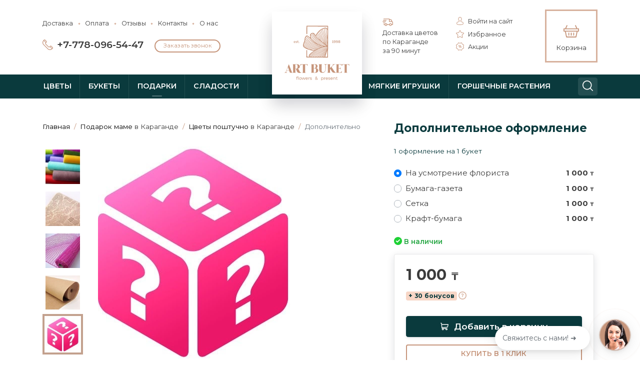

--- FILE ---
content_type: text/html; charset=utf-8
request_url: https://art-buket.kz/dopolnitelnoe-oformlenie/
body_size: 28147
content:
        <!DOCTYPE html><html lang="ru-RU"><head><meta charset="utf-8"><meta name="viewport" content="width=device-width, initial-scale=1, shrink-to-fit=no, maximum-scale=1, user-scalable=0"><meta content="true" name="HandheldFriendly"><meta content="yes" name="apple-mobile-web-app-capable"><meta http-equiv="X-UA-Compatible" content="IE=edge,chrome=1"><title>Доставка дополнительное оформление по Караганде - Арт-букет</title><meta name="theme-color" content="#0a3a3d"><meta name="msapplication-navbutton-color" content="#0a3a3d"><meta name="apple-mobile-web-app-status-bar-style" content="#0a3a3d"><meta name="keywords" content="дополнительное оформление, дополнительное оформление, купить Дополнительное оформление, доставка Дополнительное оформление, заказать Дополнительное оформление, Дополнительное оформление караганда, доставка Дополнительное оформление по караганде "/><meta name="description" content="Заказать доставку дополнительное оформление по Караганде и области" /><link rel="shortcut icon" href="/fav.ico"><link rel="stylesheet" type="text/css" href="/wa-data/public/shop/themes/buket/css/bootstrap.min.css?v2.2.14"><link rel="stylesheet" type="text/css" href="/wa-data/public/shop/themes/buket/css/style.css?v2.2.14"><link href="https://fonts.googleapis.com/css2?family=Montserrat:ital,wght@0,400;0,600;0,700;1,400&display=swap" rel="stylesheet"><link href="/wa-apps/shop/plugins/sod/js/datetimepicker/jquery.datetimepicker.css?9.1.0" rel="stylesheet">
<link href="https://art-buket.kz/wa-data/public/shop/plugins/sod/_/css/style.css" rel="stylesheet">
<link href="/wa-apps/shop/plugins/quickorder/css/frontend.min.css?2.11.2" rel="stylesheet">
<link href="/wa-data/public/shop/plugins/productsale/css/frontend_5ff30993b1d4f.css" rel="stylesheet">
<script src="https://ajax.googleapis.com/ajax/libs/jquery/2.2.4/jquery.min.js"></script><script src="/wa-data/public/shop/themes/buket//js/bootstrap.min.js?v2.2.14"></script><!-- Google Tag Manager -->
    <script>(function(w,d,s,l,i){w[l]=w[l]||[];w[l].push({'gtm.start':
        new Date().getTime(),event:'gtm.js'});var f=d.getElementsByTagName(s)[0],
        j=d.createElement(s),dl=l!='dataLayer'?'&l='+l:'';j.async=true;j.src=
        'https://www.googletagmanager.com/gtm.js?id='+i+dl;f.parentNode.insertBefore(j,f);
    })(window,document,'script','dataLayer','GTM-NFBV8QF');</script>
    <!-- End Google Tag Manager --><script src="/wa-data/public/shop/themes/buket/default.shop.js?v2.2.14"></script><meta property="og:type" content="website" />
<meta property="og:title" content="Доставка дополнительное оформление по Караганде" />
<meta property="og:description" content="Заказать доставку дополнительное оформление по Караганде и области" />
<meta property="og:image" content="https://art-buket.kz/wa-data/public/shop/products/00/webp/70/01/170/images/292/292.750x0.webp" />
<meta property="og:url" content="https://art-buket.kz/dopolnitelnoe-oformlenie/" />
<meta property="product:price:amount" content="1000" />
<meta property="product:price:currency" content="KZT" />
<!-- Facebook Pixel Code -->
<script>
  !function(f,b,e,v,n,t,s)
  {if(f.fbq)return;n=f.fbq=function(){n.callMethod?
  n.callMethod.apply(n,arguments):n.queue.push(arguments)};
  if(!f._fbq)f._fbq=n;n.push=n;n.loaded=!0;n.version='2.0';
  n.queue=[];t=b.createElement(e);t.async=!0;
  t.src=v;s=b.getElementsByTagName(e)[0];
  s.parentNode.insertBefore(t,s)}(window, document,'script',
  'https://connect.facebook.net/en_US/fbevents.js');
  fbq('init', '1633136263640835');
  fbq('track', 'PageView');
</script>
<!-- End Facebook Pixel Code --><script type="text/javascript">
(function(i,s,o,g,r,a,m){i['GoogleAnalyticsObject']=r;i[r]=i[r]||function(){
(i[r].q=i[r].q||[]).push(arguments)},i[r].l=1*new Date();a=s.createElement(o),
m=s.getElementsByTagName(o)[0];a.async=1;a.src=g;m.parentNode.insertBefore(a,m)
})(window,document,'script','//www.google-analytics.com/analytics.js','ga');
ga('create', 'UA-42004448-6', 'auto');
ga('send', 'pageview');

</script><script>$(function() {$.flexdiscountFrontend = new FlexdiscountPluginFrontend({urls: {couponAddUrl: '/flexdiscount/couponAdd/',updateDiscountUrl: '/flexdiscount/update/',refreshCartUrl: '/flexdiscount/cartUpdate/',deleteUrl: '/flexdiscount/couponDelete/',cartSaveUrl: {shop: '/cart/save/',plugin: '/my/'},cartDeleteUrl: {shop: '/cart/delete/',plugin: '/my/'},cartAddUrl: {shop: '/cart/add/',plugin: '/my/'}},updateInfoblocks: 1,hideDefaultAffiliateBlock: '',ss8forceUpdate: '0',addAffiliateBlock: 0,loaderType: 'loader1',locale: 'ru_RU',settings: {"enable_frontend_cart_hook":0},ss8UpdateAfterPayment: 0,shopVersion: '9.1.0.58'});});</script><!--kmgtm plugin SETTINGS-->
<script src="/wa-apps/shop/plugins/kmgtm/js/kmgtm.min.js?v1.6.2.0" type="application/javascript" data-script-exception="1"></script>
<script data-script-exception="1">
(function(){
    Kmgtm.init({"settings":{"enable_for_domain":"1","onestep_checkout":"0","onestep_path":"","do_not_send_checkout_steps":"0","respect_previous_steps":"1","use_gtm":1,"gtm_id":"GTM-NFBV8QF","gtm_manual":"1","add_datalayer":"1","datalayer_name":"dataLayer","gtm_ee":0,"gtm_type":"1","gtm_logged":"1","gtm_userid":"0","gtm_usergroup":"0","gtm_ecom_data":"1","ua_id":"UA-42004448-6","ua_additional_code_before":0,"ua_additional_code":0,"ua_ee":1,"ua_remarketing":0,"ua_dynamic_remarketing":"0","ua_dynamic_remarketing_indexes":{"ecomm_prodid":"1","ecomm_pagetype":"2","ecomm_totalvalue":"3"},"crossselling_count":12,"upselling_count":12,"refund_button_ids":"delete, refund","quicklook":"","productclick":"#product-list .product-list li a, .related .product-list li a, .product-list li a","product":"#product-list .product-list li, .related .product-list li, .product-list li","categoryname":".category-name","all_categories":"0","brand":"0","revenue":{"products":"1","shipping":"1"},"affiliate":"","product_name_mask":"{{name}}","add_variant":"1","include_services":"1","yaid":"25688882","mailid":"","tmr_list_id":"","fb_user_data":{"em":"1","fn":"1","ln":"1","ph":"1","ge":"1","db":"1"},"vk_price_id":"","click_selector":"#product-list .product-list li a, .related .product-list li a, .product-list li a","product_selector":"#product-list .product-list li, .related .product-list li, .product-list li","category_selector":".category-name","quicklook_selector":0,"default_ua_exist":"UA-42004448-6","currency_code":"KZT"},"url":"\/kmgtm\/changepurchase","url_order":"\/kmgtm\/getpurchase","checkout_version":2,"url_checkout_step":"\/kmgtm\/checkoutstep"});
})();
</script>
<!--/kmgtm plugin SETTINGS-->

<!--kmgtm plugin DATALAYER-->
<script data-script-exception="1">
window.dataLayer = window.dataLayer || [];
Kmgtm.GTM.pushData({"kmgtm.currency":"KZT"});
Kmgtm.GTM.pushData({"page_category":"product"});
Kmgtm.GTM.pushData({"user_status":"not logged"});
Kmgtm.GTM.pushData({"kmgtm.uaId":"UA-42004448-6"});
Kmgtm.GTM.eventSend('kmgtm.DATALAYER');
</script>
<!--/kmgtm plugin DATALAYER-->

<!--kmgtm plugin ADWORDS-->
<script data-script-exception="1">
Kmgtm.GTM.pushData({"ecomm_pagetype":"product"});
Kmgtm.GTM.pushData({"ecomm_category":"Цветы поштучно"});
Kmgtm.GTM.pushData({"ecomm_prodid": [170]});
Kmgtm.GTM.pushData({"ecomm_totalvalue": 1000});
Kmgtm.GTM.eventSend('kmgtm.ADWORDS');
</script>
<!--/kmgtm plugin ADWORDS-->

<!--kmgtm plugin FB-->
<script data-script-exception="1">
Kmgtm.GTM.eventSend('kmgtm.FB');
</script>
<!--/kmgtm plugin FB-->

<!--kmgtm plugin YA-->
<script data-script-exception="1">
Kmgtm.GTM.pushData({"kmgtm.yaId":"25688882"});
Kmgtm.GTM.pushData({"kmgtm.yaClientId":""});
Kmgtm.GTM.eventSend('kmgtm.YA');
</script>
<!--/kmgtm plugin YA-->

<!--kmgtm plugin UA-->
<script data-script-exception="1">
Kmgtm.GA.productView({"name":"Дополнительное оформление","id":170,"category":"Цветы поштучно","price":1000,"variant":"353 - 353"});
Kmgtm.GA.addProductImpressions([{"name":"Шоколадное яйцо Kinder Сюрприз","id":433,"position":1,"category":"Сладости","price":1000,"variant":"1082 - 1082","list":"upselling"},{"name":"Маттиола ","id":1200,"position":2,"category":"Цветы поштучно","price":1000,"variant":"1883 - AB-00060","list":"upselling"},{"name":"Орхидея Цимбидиум Микс","id":1209,"position":3,"category":"Цветы поштучно","price":1000,"variant":"1892 - AB-00025","list":"upselling"},{"name":"Ароматизатор в авто «Лучше всех», клубника","id":1968,"position":4,"category":"Подарки","price":1000,"variant":"2656 - 4883361    ","list":"upselling"},{"name":"Кашпо для цветов «Лофт», меламин, 400 мл, МИКС","id":3619,"position":5,"category":"Горшечные растения","price":1000,"variant":"4523 - 4127094    ","list":"upselling"},{"name":"Благовония аромапалочки &quot;У Чэньсян&quot;, 48 палочек в упаковке ","id":3652,"position":6,"category":"Ароматы для дома","price":1000,"variant":"4560 - 7474495    ","list":"upselling"},{"name":"Роза Пионовидная Садовая","id":1211,"position":7,"category":"Цветы поштучно","price":1100,"variant":"1894 - 1894","list":"upselling"},{"name":"Кактус Микс (D6 H15)","id":3909,"position":8,"category":"Горшечные растения","price":1190,"variant":"4847","list":"upselling"},{"name":"Raffaello 150 г.","id":99,"position":9,"category":"Сладости","price":3500,"variant":"1170 - 182","list":"crossselling"},{"name":"Пионовидная Кустовая Роза Мисти Бабл","id":3460,"position":10,"category":"Цветы поштучно","price":2000,"variant":"4359 - 4359","list":"crossselling"},{"name":"Синие розы","id":320,"position":11,"category":"Цветы поштучно","price":1400,"variant":"785 - 785","list":"crossselling"},{"name":"Хризантема Ромашковая Белая ","id":1207,"position":12,"category":"Цветы поштучно","price":1500,"variant":"1890 - AB-00016","list":"crossselling"}]);
</script>
<!--/kmgtm plugin UA-->

<!--kmgtm plugin GTM-->
<script data-script-exception="1">
window['dataLayer'] = window['dataLayer'] || [];
Kmgtm.GTM.addProductImpressions([{"name":"Шоколадное яйцо Kinder Сюрприз","id":433,"position":1,"category":"Сладости","price":1000,"variant":"1082 - 1082","list":"upselling"},{"name":"Маттиола ","id":1200,"position":2,"category":"Цветы поштучно","price":1000,"variant":"1883 - AB-00060","list":"upselling"},{"name":"Орхидея Цимбидиум Микс","id":1209,"position":3,"category":"Цветы поштучно","price":1000,"variant":"1892 - AB-00025","list":"upselling"},{"name":"Ароматизатор в авто «Лучше всех», клубника","id":1968,"position":4,"category":"Подарки","price":1000,"variant":"2656 - 4883361    ","list":"upselling"},{"name":"Кашпо для цветов «Лофт», меламин, 400 мл, МИКС","id":3619,"position":5,"category":"Горшечные растения","price":1000,"variant":"4523 - 4127094    ","list":"upselling"},{"name":"Благовония аромапалочки &quot;У Чэньсян&quot;, 48 палочек в упаковке ","id":3652,"position":6,"category":"Ароматы для дома","price":1000,"variant":"4560 - 7474495    ","list":"upselling"},{"name":"Роза Пионовидная Садовая","id":1211,"position":7,"category":"Цветы поштучно","price":1100,"variant":"1894 - 1894","list":"upselling"}]);Kmgtm.GTM.addProductImpressions([{"name":"Кактус Микс (D6 H15)","id":3909,"position":8,"category":"Горшечные растения","price":1190,"variant":"4847","list":"upselling"}]);
Kmgtm.GTM.addProductImpressions([{"name":"Розы Голландские 60 см","id":6,"position":1,"category":"Цветы поштучно","price":900,"variant":"773 - 773","list":"crossselling"},{"name":"Гипсофила (GYPS), (SUMMER)","id":1535,"position":2,"category":"Цветы поштучно","price":900,"variant":"2221 - AB-00070","list":"crossselling"},{"name":"Роза Пинк Флойд 60 см","id":1262,"position":3,"category":"Цветы поштучно","price":900,"variant":"1945 - AB-00004","list":"crossselling"},{"name":"Розы кустовые","id":132,"position":4,"category":"Цветы поштучно","price":1500,"variant":"233 - 233","list":"crossselling"},{"name":"Метровые розы","id":836,"position":5,"category":"Цветы поштучно","price":1500,"variant":"1512 - AB-00001","list":"crossselling"},{"name":"Пионовидная роза Пинк Экспрешн ","id":1206,"position":6,"category":"Цветы поштучно","price":1300,"variant":"1889 - AB-00007","list":"crossselling"},{"name":"Альстромерия Микс","id":1197,"position":7,"category":"Цветы поштучно","price":900,"variant":"1880 - AB-00024","list":"crossselling"}]);Kmgtm.GTM.addProductImpressions([{"name":"Хризантема Зембла Белая ","id":1208,"position":8,"category":"Цветы поштучно","price":1500,"variant":"1891 - AB-00017","list":"crossselling"},{"name":"Raffaello 150 г.","id":99,"position":9,"category":"Сладости","price":3500,"variant":"1170 - 182","list":"crossselling"},{"name":"Пионовидная Кустовая Роза Мисти Бабл","id":3460,"position":10,"category":"Цветы поштучно","price":2000,"variant":"4359 - 4359","list":"crossselling"},{"name":"Синие розы","id":320,"position":11,"category":"Цветы поштучно","price":1400,"variant":"785 - 785","list":"crossselling"},{"name":"Хризантема Ромашковая Белая ","id":1207,"position":12,"category":"Цветы поштучно","price":1500,"variant":"1890 - AB-00016","list":"crossselling"}]);
Kmgtm.GTM.productView({"name":"Дополнительное оформление","id":170,"category":"Цветы поштучно","price":1000,"variant":"353 - 353"});
Kmgtm.GTM.eventSend('kmgtm.GTM');
</script>
<!--/kmgtm plugin GTM-->
<style>.hideskus-disabled, 
.hideskus-radio-disabled, 
select.hideskus-disabled option.hideskus-disabled { 
    cursor: default; 
    background: rgba(239, 239, 239, 0.8); 
    color: #c4c4c4; 
    opacity: 0.4; 
    filter: alpha(opacity=40); 
}
select.hideskus-disabled option { background: #fff; color: #000 }
.hideskus-radio-disabled { 
    background: none; 
}
.hideskus-option-hide { background: #fff; color: #fff; }</style><script src='/wa-apps/shop/plugins/hideskus/js/hideskus.js?v=1.2.1'></script><script>(function($){$.hideskusPlugin.locale='ru_RU';$.hideskusPlugin.init({"update_time":"1","hide_not_in_stock":"1","go_to_available":"1","delay":"1","css":".hideskus-disabled, \r\n.hideskus-radio-disabled, \r\nselect.hideskus-disabled option.hideskus-disabled { \r\n    cursor: default; \r\n    background: rgba(239, 239, 239, 0.8); \r\n    color: #c4c4c4; \r\n    opacity: 0.4; \r\n    filter: alpha(opacity=40); \r\n}\r\nselect.hideskus-disabled option { background: #fff; color: #000 }\r\n.hideskus-radio-disabled { \r\n    background: none; \r\n}\r\n.hideskus-option-hide { background: #fff; color: #fff; }"});})(jQuery);</script><script>
	(function () {
		var google_ecommerce_variable = "googleEnhancedEcommerceLayer";
		window[google_ecommerce_variable] = [];

		var init_deferred = window.ecommerce_plugin_init_deferred = window.ecommerce_plugin_init_deferred || jQuery.Deferred();

		var load_deferred = window.ecommerce_plugin_load_deferred = window.ecommerce_plugin_load_deferred || jQuery.Deferred();
		var gtag_loaded =jQuery.Deferred();
		var plugin_instance_init =jQuery.Deferred();

		var is_google_gtag_script_import_enabled = false;

		if (is_google_gtag_script_import_enabled) {
			var url = "https:\/\/www.googletagmanager.com\/gtag\/js?id=&l=googleEnhancedEcommerceLayer";

			var script = document.createElement("script");
			script.type = "text/javascript";
			if(script.readyState) {  // only required for IE <9
				script.onreadystatechange = function() {
					if ( script.readyState === "loaded" || script.readyState === "complete" ) {
						script.onreadystatechange = null;
						gtag_loaded.resolve();
					}
				};
			} else {  //Others
				script.onload = function() {
					gtag_loaded.resolve();
				};
			}

			script.src = url;
			document.getElementsByTagName( "head" )[0].appendChild(script);
		} else {
			gtag_loaded.resolve();
		}

		plugin_instance_init.then(function () {
			gtag_loaded.then(function () {
				init_deferred.resolve();
			})
		});

		$(function () {
			load_deferred.then(function() {
				var ecommerce_state = {"cart_items":[],"is_admin_page":false,"currency":"KZT","google_ecommerce_variable":"googleEnhancedEcommerceLayer","cart_add_url":"\/cart\/add\/","cart_save_url":"\/cart\/save\/","cart_delete_url":"\/cart\/delete\/","order_cart_save_url":"\/order\/cart\/save\/","ecommerce_prepare_sku_detail_url":"\/ecommerce_prepare_data\/sku_detail\/","ecommerce_prepare_add_to_cart_url":"\/ecommerce_prepare_data\/add_to_cart\/","ecommerce_prepare_remove_from_cart_url":"\/ecommerce_prepare_data\/remove_from_cart\/","ecommerce_prepare_change_cart_url":"\/ecommerce_prepare_data\/change_cart\/","ecommerce_prepare_products_list":"\/ecommerce_prepare_data\/products_list\/","plugin_config":{"is_plugin_enabled":true,"is_yandex_data_sending_enabled":true,"yandex_counter_id":"","yandex_new_order_goal_id":"order_success","is_google_data_sending_enabled":false,"is_google_gtag_script_import_enabled":false,"google_analytics_property_id":"","is_dynamic_adwords_remarketing_enabled":false,"google_adwords_prodid_dimension_index":null,"google_adwords_pagetype_dimension_index":null,"google_adwords_totalvalue_dimension_index":null,"google_adwords_category_dimension_index":null}};

				window.initEcommercePlugin(ecommerce_state);

				plugin_instance_init.resolve();
			});
		});
	})();
</script><style id="quickorder-inline-styles" data-inline-css="1">[data-quickorder-cb]{background:rgba(243,243,243,1);color:#000;-webkit-border-radius:5px;-moz-border-radius:5px;border-radius:5px;font-family:Arial,sans-serif;font-size:14px;font-style:normal;font-weight:normal;padding:10px 25px;margin-top:10px;margin-bottom:10px;text-align:center}[data-quickorder-cb]:hover{background:rgba(222,222,222,1)}[data-quickorder-cb]{display:inline-block}.quickorder-form[data-quickorder-cf]{background:rgba(255,255,255,1);color:#5e5e5e;-webkit-border-radius:5px;-moz-border-radius:5px;border-radius:5px}[data-quickorder-cf] .quickorder-methods .s-quickorder-method{-webkit-border-radius:5px;-moz-border-radius:5px;border-radius:5px}[data-quickorder-cf] .quickorder-popup{-webkit-border-radius:5px;-moz-border-radius:5px;border-radius:5px}.quickorder-form [data-quickorder-cfh]{background:rgba(243,243,243,1);color:#000;font-family:Arial,sans-serif;font-size:24px;font-style:normal;font-weight:normal;padding:10px 15px}[data-quickorder-cf] [data-quickorder-close]{right:15px}[data-quickorder-cf] .quickorder-popup-head{background:rgba(243,243,243,1);color:#000}[data-quickorder-cf] .quickorder-popup{border:2px solid rgba(243,243,243,1)}.quickorder-form [data-quickorder-ct]{font-size:14px;font-style:normal;font-weight:bold}.quickorder-form [data-quickorder-cfs]{padding:7px;-webkit-border-radius:5px;-moz-border-radius:5px;border-radius:5px;border:1px solid #ccc;width:100%}[data-quickorder-cf] .quickorder-methods .s-quickorder-method{border:1px solid #ccc}[data-quickorder-cf] .quickorder-methods-form .wa-value input,[data-quickorder-cf] .quickorder-methods-form .wa-value select,[data-quickorder-cf] .wa-captcha-input,[data-quickorder-cf] .quickorder-methods-form .wa-value textarea{padding:7px;-webkit-border-radius:5px;-moz-border-radius:5px;border-radius:5px;border:1px solid #ccc}.quickorder-form [data-quickorder-cff]{padding:20px;text-align:center}.quickorder-form [data-quickorder-cfb]{background:rgba(243,243,243,1);color:#000;-webkit-border-radius:5px;-moz-border-radius:5px;border-radius:5px;font-family:Arial,sans-serif;font-size:14px;font-style:normal;font-weight:normal;padding:10px 25px;text-align:center}.quickorder-form [data-quickorder-cfb]:hover{background:rgba(222,222,222,1)}[data-quickorder-cf] .quickorder-methods .s-quickorder-method:hover,[data-quickorder-cf] .quickorder-methods .s-quickorder-method.selected{background:rgba(243,243,243,.1)}[data-quickorder-cf] .quickorder-quantity-volume:hover{background:rgba(243,243,243,.1)}[data-quickorder-cf] .quickorder-popup input[type="button"]{background:rgba(243,243,243,1);color:#000;-webkit-border-radius:5px;-moz-border-radius:5px;border-radius:5px;font-family:Arial,sans-serif;font-size:14px;font-style:normal;font-weight:normal;padding:10px 25px;text-align:center}[data-quickorder-cf] .quickorder-popup input[type="button"]:hover{background:rgba(222,222,222,1)}[data-quickorder-pb]{background:rgba(243,243,243,1);color:#000;-webkit-border-radius:5px;-moz-border-radius:5px;border-radius:5px;font-family:Arial,sans-serif;font-size:14px;font-style:normal;font-weight:normal;padding:10px 25px;margin-top:10px;margin-bottom:10px;text-align:center}[data-quickorder-pb]:hover{background:rgba(222,222,222,1)}[data-quickorder-pb]{display:inline-block}.quickorder-form[data-quickorder-pf]{background:rgba(255,255,255,1);color:#5e5e5e;-webkit-border-radius:5px;-moz-border-radius:5px;border-radius:5px}[data-quickorder-pf] .quickorder-methods .s-quickorder-method{-webkit-border-radius:5px;-moz-border-radius:5px;border-radius:5px}[data-quickorder-pf] .quickorder-popup{-webkit-border-radius:5px;-moz-border-radius:5px;border-radius:5px}.quickorder-form [data-quickorder-pfh]{background:rgba(243,243,243,1);color:#000;font-family:Arial,sans-serif;font-style:normal;font-weight:normal;padding:10px 15px}[data-quickorder-pf] [data-quickorder-close]{right:15px}[data-quickorder-pf] .quickorder-popup-head{background:rgba(243,243,243,1);color:#000}[data-quickorder-pf] .quickorder-popup{border:2px solid rgba(243,243,243,1)}.quickorder-form [data-quickorder-pt]{font-style:normal;font-weight:bold}.quickorder-form [data-quickorder-pfs]{padding:7px;-webkit-border-radius:5px;-moz-border-radius:5px;border-radius:5px;border:1px solid #ccc}[data-quickorder-pf] .quickorder-methods .s-quickorder-method{border:1px solid #ccc}[data-quickorder-pf] .quickorder-methods-form .wa-value input,[data-quickorder-pf] .quickorder-methods-form .wa-value select,[data-quickorder-pf] .wa-captcha-input,[data-quickorder-pf] .quickorder-methods-form .wa-value textarea{padding:7px;-webkit-border-radius:5px;-moz-border-radius:5px;border-radius:5px;border:1px solid #ccc}.quickorder-form [data-quickorder-pff]{padding:20px;text-align:center}.quickorder-form [data-quickorder-pfb]{background:rgba(243,243,243,1);color:#000;-webkit-border-radius:5px;-moz-border-radius:5px;border-radius:5px;padding:10px 25px;text-align:center}.quickorder-form [data-quickorder-pfb]:hover{background:rgba(222,222,222,1)}[data-quickorder-pf] .quickorder-methods .s-quickorder-method:hover,[data-quickorder-pf] .quickorder-methods .s-quickorder-method.selected{background:rgba(243,243,243,.1)}[data-quickorder-pf] .quickorder-quantity-volume:hover{background:rgba(243,243,243,.1)}[data-quickorder-pf] .quickorder-popup input[type="button"]{background:rgba(243,243,243,1);color:#000;-webkit-border-radius:5px;-moz-border-radius:5px;border-radius:5px;padding:10px 25px;text-align:center}[data-quickorder-pf] .quickorder-popup input[type="button"]:hover{background:rgba(222,222,222,1)}.quickorder-form-head{display:none}
.quickorder-product{display:none}
.quickorder-fields{margin:0}
.quickorder-form-content{padding:0}
.quickorder-form{margin:0;line-height:1;font-size:1rem;overflow:visible}
.quickorder-coupon-wrap .quickorder-name{text-decoration:underline;font-size:14px;text-align:center;color:#b18167;cursor:pointer;padding:10px 0}
.quickorder-coupon-wrap{margin:0}
.quickorder-form [data-quickorder-pfb]{display:inline-block;font-weight:400;color:#212529;text-align:center;vertical-align:middle;-webkit-user-select:none;-moz-user-select:none;-ms-user-select:none;user-select:none;background-color:transparent;border:1px solid transparent;padding:.5rem.75rem;font-size:1rem;line-height:1.5;border-radius:.25rem;transition:color .15s ease-in-out,background-color .15s ease-in-out,border-color .15s ease-in-out,box-shadow .15s ease-in-out;background-color:#0a3a3d;border-color:#0a3a3d;color:#fff;font-weight:600}
.quickorder-form input,.quickorder-form textarea,.quickorder-form select{padding:.375rem .75rem}
.quickorder-coupon-wrap .quickorder-value{flex-wrap:nowrap;align-items:stretch;margin-bottom:1.5rem}
.quickorder-form .quickorder-coupon-button{max-width:116px;display:block;margin-left:10px;text-align:center;font-size:.8rem;color:#c6957b;border:2px solid #c6957b;font-weight:600;line-height:2.2rem;border-radius:.25rem}
.quickorder-form [data-quickorder-pff] {padding:0}
.quickorder-form [data-quickorder-pfb]:hover {background:#072c2e}</style><script>jQuery(document).ready(function($) {$.quickorder.init({version:'2.11.2',isDebug:'0',isMobile:'0',messages:{"Select product sku":"\u0412\u044b\u0431\u0440\u0430\u0442\u044c \u0432\u0430\u0440\u0438\u0430\u043d\u0442 \u0442\u043e\u0432\u0430\u0440\u0430","Product with the selected option combination is not available for purchase":"\u0422\u043e\u0432\u0430\u0440 \u0441 \u0432\u044b\u0431\u0440\u0430\u043d\u043d\u044b\u043c\u0438 \u0445\u0430\u0440\u0430\u043a\u0442\u0435\u0440\u0438\u0441\u0442\u0438\u043a\u0430\u043c\u0438 \u043d\u0435 \u0434\u043e\u0441\u0442\u0443\u043f\u0435\u043d \u0434\u043b\u044f \u0437\u0430\u043a\u0430\u0437\u0430","This product is already selected":"\u0422\u043e\u0432\u0430\u0440 \u0443\u0436\u0435 \u0432\u044b\u0431\u0440\u0430\u043d","Fix the errors above":"\u0418\u0441\u043f\u0440\u0430\u0432\u044c\u0442\u0435 \u0434\u043e\u043f\u0443\u0449\u0435\u043d\u043d\u044b\u0435 \u043e\u0448\u0438\u0431\u043a\u0438","The shopping cart is empty":"\u041a\u043e\u0440\u0437\u0438\u043d\u0430 \u043f\u0443\u0441\u0442\u0430","Wait, please... Redirecting":"\u041f\u043e\u0436\u0430\u043b\u0443\u0439\u0441\u0442\u0430, \u043f\u043e\u0434\u043e\u0436\u0434\u0438\u0442\u0435... \u0418\u0434\u0435\u0442 \u043f\u0435\u0440\u0435\u043d\u0430\u043f\u0440\u0430\u0432\u043b\u0435\u043d\u0438\u0435","Field is required":"\u041e\u0431\u044f\u0437\u0430\u0442\u0435\u043b\u044c\u043d\u043e\u0435 \u043f\u043e\u043b\u0435","Fill in required fields":"\u0417\u0430\u043f\u043e\u043b\u043d\u0438\u0442\u0435 \u043e\u0431\u044f\u0437\u0430\u0442\u0435\u043b\u044c\u043d\u044b\u0435 \u043f\u043e\u043b\u044f","Your order is empty":"\u0412\u0430\u0448 \u0437\u0430\u043a\u0430\u0437 \u043f\u0443\u0441\u0442","Fill in captcha field":"\u0417\u0430\u043f\u043e\u043b\u043d\u0438\u0442\u0435 \u043f\u0440\u043e\u0432\u0435\u0440\u043e\u0447\u043d\u044b\u0439 \u043a\u043e\u0434","Terms and agreement":"\u0423\u0441\u043b\u043e\u0432\u0438\u044f \u0438 \u0441\u043e\u0433\u043b\u0430\u0448\u0435\u043d\u0438\u044f","Phone format is not correct.<br>Use this one:":"\u041d\u0435\u043a\u043e\u0440\u0440\u0435\u043a\u0442\u043d\u044b\u0439 \u0444\u043e\u0440\u043c\u0430\u0442 \u0442\u0435\u043b\u0435\u0444\u043e\u043d\u0430.<br>\u0418\u0441\u043f\u043e\u043b\u044c\u0437\u0443\u0439\u0442\u0435 \u0442\u0430\u043a\u043e\u0439:","Shipping method has errors. Please, fix them.":"\u041c\u0435\u0442\u043e\u0434\u044b \u0434\u043e\u0441\u0442\u0430\u0432\u043a\u0438 \u0441\u043e\u0434\u0435\u0440\u0436\u0430\u0442 \u043e\u0448\u0438\u0431\u043a\u0438. \u041f\u043e\u0436\u0430\u043b\u0443\u0439\u0441\u0442\u0430, \u0438\u0441\u043f\u0440\u0430\u0432\u044c\u0442\u0435 \u0438\u0445.","Payment method has errors. Please, fix them.":"\u041c\u0435\u0442\u043e\u0434\u044b \u043e\u043f\u043b\u0430\u0442\u044b \u0441\u043e\u0434\u0435\u0440\u0436\u0430\u0442 \u043e\u0448\u0438\u0431\u043a\u0438. \u041f\u043e\u0436\u0430\u043b\u0443\u0439\u0441\u0442\u0430, \u0438\u0441\u043f\u0440\u0430\u0432\u044c\u0442\u0435 \u0438\u0445.","Minimal sum of order is %s":"\u041c\u0438\u043d\u0438\u043c\u0430\u043b\u044c\u043d\u0430\u044f \u0441\u0443\u043c\u043c\u0430 \u0437\u0430\u043a\u0430\u0437\u0430 %s","Minimal sum of each product is":"\u041c\u0438\u043d\u0438\u043c\u0430\u043b\u044c\u043d\u0430\u044f \u0441\u0442\u043e\u0438\u043c\u043e\u0441\u0442\u044c \u043a\u0430\u0436\u0434\u043e\u0433\u043e \u0442\u043e\u0432\u0430\u0440\u0430 %s","Minimal quantity of products is":"\u041c\u0438\u043d\u0438\u043c\u0430\u043b\u044c\u043d\u043e\u0435 \u043a\u043e\u043b\u0438\u0447\u0435\u0441\u0442\u0432\u043e \u0442\u043e\u0432\u0430\u0440\u043e\u0432","Minimal quantity of each product is":"\u041c\u0438\u043d\u0438\u043c\u0430\u043b\u044c\u043d\u043e\u0435 \u043a\u043e\u043b\u0438\u0447\u0435\u0441\u0442\u0432\u043e \u043a\u0430\u0436\u0434\u043e\u0433\u043e \u0442\u043e\u0432\u0430\u0440\u0430","Wait, please..":"\u041f\u043e\u0436\u0430\u043b\u0443\u0439\u0441\u0442\u0430, \u043f\u043e\u0434\u043e\u0436\u0434\u0438\u0442\u0435.."},currency:{"code":"KZT","sign":"\u20b8","sign_html":"<span class=\"tenge\">\u20b8<\/span>","sign_position":1,"sign_delim":" ","decimal_point":",","frac_digits":"2","thousands_sep":" "},usingPlugins:1,contactUpdate:1,popupClose:1,replace78:1,minimal:{"price":"","product_quantity":"","product_sum":"","total_quantity":""},productButton:'[data-quickorder-product-button]',cartButton:'[data-quickorder-cart-button]',analytics:{"cart":{"ga_counter":"G-CEF9ZLW7YH","ya_counter":"25688882","yaecom":"1","yaecom_goal_id":"","yaecom_container":"","ya_fopen":"","ya_submit":"fast_order","ya_submit_error":"","ga_category_fopen":"","ga_action_fopen":"","ga_category_submit":"order","ga_action_submit":"fast_order","ga_category_submit_error":"","ga_action_submit_error":""},"product":{"ga_counter":"G-CEF9ZLW7YH","ya_counter":"25688882","yaecom":"1","yaecom_goal_id":"","yaecom_container":"","ya_fopen":"","ya_submit":"fast_order","ya_submit_error":"","ga_category_fopen":"","ga_action_fopen":"","ga_category_submit":"order","ga_action_submit":"fast_order","ga_category_submit_error":"","ga_action_submit_error":""}},urls:{getProductSkus:'/quickorder/getProductSkus/',shipping:'/quickorder/shipping/update/',update:'/quickorder/update/',load:'/quickorder/load/',payment:'/quickorder/payment/',send:'/quickorder/send/',service:'/quickorder/service/update/',cartSaveUrl:{shop:'https://art-buket.kz/cart/save/',plugin:'https://art-buket.kz/my/'},cartDeleteUrl:{shop:'https://art-buket.kz/cart/delete/',plugin:'https://art-buket.kz/my/'},cartAddUrl:{shop:'https://art-buket.kz/cart/add/',plugin:'https://art-buket.kz/my/'}}});});</script><script>
			if (typeof(jQuery) == 'undefined') {
				document.write('<script src="/wa-apps/shop/plugins/incarts/js/jquery-3.1.0.min.js" type="text/javascript"><\/script>');
			}		

			jQuery( document ).ready(function( $ ) {
				if($('span').is('.noInCarts')) {
					if ($('.noInCarts').parents('form').find("button[type='submit'] span").length) {
						$('.noInCarts').parents('form').find("button[type='submit']").each(function(index, element) {
							$(element).on('click', function() {$(this).find('span').html('В корзине');$(this).addClass('incarts');})
						});
					} else {
						$('.noInCarts').parents('form').find("input[type='submit']").each(function(index, element) {
							$(element).on('click', function() {$(this).val('В корзине');$(this).addClass('incarts');})
						});
					}

				}

				if($('span').is('.inCarts')) {
					if ($('.inCarts').parents('form').find("button[type='submit'] span").length) {$('.inCarts').parents('form').find("button[type='submit'] span").html('В корзине');$('.inCarts').parents('form').find("button[type='submit']").addClass('incarts');} else {$('.inCarts').parents('form').find("input[type='submit']").val('В корзине');$('.inCarts').parents('form').find("input[type='submit']").addClass('incarts');}
				}
			});
		</script><script src="/wa-apps/shop/plugins/sod/js/datetimepicker/jquery.datetimepicker.js?9.1.0"></script>
<script src="https://art-buket.kz/wa-data/public/shop/plugins/sod/_/js/script.js"></script>
<script src="/wa-apps/shop/plugins/flexdiscount/js/flexdiscountFrontend.min.js?4.42.0"></script>
<script src="/wa-apps/shop/plugins/ecommerce/assets/frontend.bundle.js?9.1.0"></script>

<script src="/wa-apps/shop/plugins/quickorder/js/frontend.min.js?2.11.2"></script>

<!--kmgtm plugin GTM-->
<script data-script-exception="1">
/* GA hack */
if (window['GoogleAnalyticsObject'] === undefined) {
    window['GoogleAnalyticsObject'] = 'ga';
    window['ga'] = window['ga'] || function() {
        (window['ga'].q = window['ga'].q || []).push(arguments)
    };
}
/* Google Tag Manager // KMGTM */
(function(w,d,s,l,i){w[l]=w[l]||[];w[l].push({'gtm.start':
new Date().getTime(),event:'gtm.js'});var f=d.getElementsByTagName(s)[0],
j=d.createElement(s),dl=l!='dataLayer'?'&l='+l:'';j.async=true;j.src=
'https://www.googletagmanager.com/gtm.js?id='+i+dl;f.parentNode.insertBefore(j,f);
})(window,document,'script','dataLayer','GTM-NFBV8QF');
/* End Google Tag Manager // KMGTM */
</script>
<!--/kmgtm plugin GTM-->
</head><body><!-- Google Tag Manager (noscript) // KMGTM -->
<noscript><iframe src="https://www.googletagmanager.com/ns.html?id=GTM-NFBV8QF"
height="0" width="0" style="display:none;visibility:hidden"></iframe></noscript>
<!-- End Google Tag Manager (noscript) // KMGTM --><!-- Google Tag Manager (noscript) --><noscript><iframe src="https://www.googletagmanager.com/ns.html?id=GTM-NFBV8QF" height="0" width="0" style="display:none;visibility:hidden"></iframe></noscript><!-- End Google Tag Manager (noscript) -->












<header class="d-none d-lg-block"><!--  --><div class="header-top container pt-2"><div class="row pt-3"><div class="col-5 pt-3"><div class="menu-top w-100"><ul class="list-unstyled list-inline font-13"><li class="list-inline-item"><a href="/dostavka/">Доставка</a></li><li class="list-inline-item"><a href="/oplata/">Оплата</a></li><li class="list-inline-item"><a href="/otzyvy/">Отзывы</a></li><li class="list-inline-item"><a href="/contacts/">Контакты</a></li><li class="list-inline-item"><a href="/about/">О нас</a></li></ul></div><div class="phone-top pt-2"><i class="icon-20 mr-2"><img src="/wa-data/public/shop/themes/buket/img/call.svg" alt="Заказать звонок"></i><span class="h5 font-semibold mr-4"><a href="tel:+77780965447" class="binct-phone-number-1 text-decoration-none">+7-778-096-54-47</a></span><!--<a href="#" class="btn btn-outline-secondary btn-sm font-12 rounded-pill font-weight-normal" data-toggle="modal" data-target="#modalCallback">Заказать звонок</a>--><span class="bingc-action-open-passive-form btn btn-outline-secondary btn-sm font-12 rounded-pill font-weight-normal"data-getcall-title-in-working-hours="Мы перезвоним Вам за <b>30</b> секунд" data-getcall-description="Заказать звонок">Заказать звонок</span></div></div><div class="col-2"><a class="logo-block shadow-lg anim-2-all" href="/" data-tilt data-tilt-perspective="1000"><img src="/wa-data/public/shop/themes/buket/img/logo.svg" alt="Арт Букет - доставка цветов по Караганде"></a></div><div class="col-5 pt-2"><div class="row pt-1"><div class="col-auto pl-4"><div class="head-text ml-2 ml-xxl-5"><i class="icon-20"><img src="/wa-data/public/shop/themes/buket/img/delivery.svg" alt="Доставка цветов по Караганде за&nbsp;90 минут"></i><div class="font-13">Доставка цветов по Караганде за&nbsp;90 минут</div></div></div><div class="col pr-0 font-13"><ul class="list-unstyled list-header"><li class="pb-2"><a href="/my/" data-toggle="modal" data-target="#modalLogin"><i class="icon-16 pr-2"><img src="/wa-data/public/shop/themes/buket/img/user.svg" alt="Войти на сайт"></i><span>Войти на сайт</span></a></li><li class="pb-2"><a href="/my/" data-toggle="modal" data-target="#modalLogin" class="head-fav empty"><i class="icon-16 pr-2"><img src="/wa-data/public/shop/themes/buket/img/star.svg" alt="Избранное"></i><span>Избранное</span> <span class="badge badge-pill badge-primary ml-1"></span></a></li><li class="pb-2"><a href="/discounts/"><i class="icon-16 pr-2"><img src="/wa-data/public/shop/themes/buket/img/discount.svg" alt="Бонусная карта"></i><span>Акции</span></a></li></ul></div><div class="col-auto"><a href="/order/" class="top-cart empty anim-2-all" title="Посмотреть корзину" data-tilt data-tilt-perspective="200"><i class="icon-30"><img src="/wa-data/public/shop/themes/buket/img/cart.svg" alt="Посмотреть корзину"></i><span class="cart-count badge badge-pill badge-primary">0</span><span class="cart-title">Корзина</span></a></div></div></div></div></div><!--  --><div class="header-menu bg-primary"><div class="container"><div class="head-nav row"><div class="w-100 p-0 d-flex align-items-center"><ul class="nav w-100 mr-auto"><li class="nav-item"><a class="nav-link" href="/category/tsvety/">Цветы</a></li><li class="nav-item"><a class="nav-link" href="/category/bukety/">Букеты</a></li><li class="nav-item dropdown"><a href="/category/podarki/" class="nav-link dropdown-toggle">Подарки</a><div class="dropdown-menu"><a class="dropdown-item" href="/category/podarki/">Все товары категории</a><a class="dropdown-item" href="/category/podarki/vazy/">Вазы</a><a class="dropdown-item" href="/category/otkrytki/">Открытки</a><a class="dropdown-item" href="/category/podarki/nabory/">Подарочные наборы</a><a class="dropdown-item" href="/category/gorshechnye-rasteniya/">Горшечные растения</a><a class="dropdown-item" href="/category/vozdushnye-shary/">Воздушные шары</a><a class="dropdown-item" href="/category/podarki/kosmetika/">Косметика и уход</a><a class="dropdown-item" href="/category/podarki/posuda/">Посуда и наборы</a><a class="dropdown-item" href="/category/podarki/predmety-interera/">Предметы интерьера</a><a class="dropdown-item" href="/category/podarki/svechi/">Свечи</a><a class="dropdown-item" href="/category/podarki/aromaty-dlya-doma/">Ароматы для дома</a><a class="dropdown-item" href="/category/podarki/tvorchesitye-bloknoty/">Творческие блокноты</a><a class="dropdown-item" href="/category/podarki/produktovye-nabory/">Продуктовые наборы</a></div></li><li class="nav-item"><a class="nav-link" href="/category/chocolate/">Сладости</a></li><li class="nav-item"><a class="nav-link" href="/category/myagkie-igrushki/">Мягкие игрушки</a></li><li class="nav-item"><a class="nav-link" href="/category/gorshechnye-rasteniya/">Горшечные растения</a></li></ul><style>.head-nav .nav > .nav-item:nth-child(4){ margin-right:21% }</style><span class="navbar-text"><a href="#" data-toggle="modal" data-target="#searchModal" class="search-link"><i class="icon-20"><img src="/wa-data/public/shop/themes/buket/img/search.svg" alt="Поиск по сайту"></i></a></span></div></div></div></div></header><!----><header class="header-mobile bg-primary d-lg-none py-2"><div class="container"><div class="row"><div class="col-6"><a href="/"><img src="/wa-data/public/shop/themes/buket/img/logo-sm-white.svg" alt="Арт Букет - доставка цветов по Караганде" class="mw-100 py-1 my-1" style="max-height:30px"></a></div><div class="col-6 text-right"><!-- место для скрытого виджета --><div id="google_translate_element" class="d-none"></div><!-- селектор языка --><select id="lang-select" class="custom-select custom-select-sm lang-select notranslate" translate="no" aria-label="Language" style="display:none"><option value="ru" selected>RU</option><option value="en">EN</option><option value="kk">KZ</option></select><!-- подключение скрипта Google --><script>function googleTranslateElementInit() { new google.translate.TranslateElement({ pageLanguage: 'ru' }, 'google_translate_element'); }</script><script src="https://translate.google.com/translate_a/element.js?cb=googleTranslateElementInit"></script><style>body > .skiptranslate{ display:none!important }body{ top:0!important;min-height:auto!important;position:static!important }.goog-te-gadget, .goog-te-combo { display: none !important; }.goog-te-banner-frame, #goog-gt-tt { display: none !important; }body { top: 0 !important; }.notranslate { unicode-bidi: plaintext; }#lang-select { display:inline-block!important }.lang-select{ height:34px;padding:1px 9px;color:#fff;font-size:1rem;border-radius:.5rem;line-height:28px;background:#ffffff1a;border-radius:5px;margin-left:5px;width:auto;text-align:center;border:0 }.lang-select:hover{ border-color:rgba(255,255,255,.85); }.lang-select:focus{ border-color:#ffc107;box-shadow:0 0 0 .2rem rgba(255,193,7,.25);outline:0 }.lang-select option{ color:#000 }.notranslate{ unicode-bidi:plaintext }/* фикс в корзине календаря */.xdsoft_datetimepicker .xdsoft_calendar th font { max-width:25px;overflow:hidden;display:inline-block }</style><script>(function () {var ui = document.getElementById('lang-select');if (!ui) { return; }/* чтение куки */function getCookie(name) {var m = document.cookie.match(new RegExp('(?:^|; )' + name + '=([^;]*)'));return m ? decodeURIComponent(m[1]) : null;}/* запись куки на 1 год */function setCookie(name, value) {var d = new Date();d.setFullYear(d.getFullYear() + 1);document.cookie = name + '=' + encodeURIComponent(value) +'; path=/; expires=' + d.toUTCString();}/* применяем язык через скрытый select Google */function applyLang(lang) {var combo = document.querySelector('.goog-te-combo');if (!combo) { return false; }combo.value = lang;combo.dispatchEvent(new Event('change'));return true;}/* фиксируем подписи RU/EN/KZ */function restoreLabel() {var labels = { ru:'RU', en:'EN', kk:'KZ' };for (var i=0;i<ui.options.length;i++){var o = ui.options[i];o.textContent = labels[o.value] || String(o.value||'').toUpperCase();}}/* при смене языка — применяем и пишем в куки */ui.addEventListener('change', function () {var lang = ui.value;setCookie('site_lang', lang);if (!applyLang(lang)) {var iv = setInterval(function(){ if (applyLang(lang)) { clearInterval(iv); } }, 200);setTimeout(function(){ clearInterval(iv); }, 7000);}setTimeout(restoreLabel, 50);setTimeout(restoreLabel, 500);});/* при загрузке — читаем куки и применяем язык */window.addEventListener('load', function(){var saved = getCookie('site_lang');if (saved) {ui.value = saved;applyLang(saved);}restoreLabel();});})();</script><a href="/my/favlist/" class="btn-header head-fav"><img src="/wa-data/public/shop/themes/buket/img/star.svg" alt="Избранное"><span class="badge badge-pill badge-secondary"></span></a><a href="#" data-toggle="modal" data-target="#searchModal" class="btn-header"><img src="/wa-data/public/shop/themes/buket/img/search.svg" alt="Поиск по сайту"></a></div></div></div></header><div>
<script type="application/ld+json">
{ "@context": "https://schema.org", "@type": "BreadcrumbList", "itemListElement": [
    {
      "@type": "ListItem",
      "position": 1,
      "name": "Главная",
      "item": "https://art-buket.kz/"
    },
    {
      "@type": "ListItem",
      "position": 2,
      "name": "Подарок маме",
      "item": "https://art-buket.kz/category/vitrina-onlayn/podarki-mame/"
    },
    {
      "@type": "ListItem",
      "position": 3,
      "name": "Цветы поштучно",
      "item": "https://art-buket.kz/category/tsvety/"
    },
    {
      "@type": "ListItem",
      "position": 4,
      "name": "Дополнительное оформление",
      "item": "https://art-buket.kz/dopolnitelnoe-oformlenie/"
    } ] }
</script>

<section id="prod-page" itemscope itemtype="http://schema.org/Product">
    <div class="container py-4 py-lg-5">
        <div class="row">

                <!-- left photo block -->
                <div id="product-core-image" class="col-12 col-md-6 col-lg-7 mb-4">

                    <nav class="pb-4 mb-lg-2" aria-label="breadcrumb">
                        <ol class="breadcrumb font-14 text-nowrap">
                            <li class="breadcrumb-item"><a href="/" class="text-dark">Главная</a></li>
                                                                                        <li class="breadcrumb-item"><a href="/category/vitrina-onlayn/podarki-mame/" class="text-dark">Подарок маме</a> в Караганде</li>                                                            <li class="breadcrumb-item"><a href="/category/tsvety/" class="text-dark">Цветы поштучно</a> в Караганде</li>                                                                                    <li class="breadcrumb-item active d-none d-md-block" aria-current="page">Дополнительное оформление</li>
                        </ol>
                    </nav>

                    <div class="row">

                        <div class="prod-mini-image col-2 d-none d-lg-block">
                                                            <a id="product-image-292" data-id="1" class="selected" href="#">
                                    <img src="/wa-data/public/shop/products/00/webp/70/01/170/images/292/292.96x96.webp" alt="Дополнительное оформление">
                                </a>
                                                            <a id="product-image-293" data-id="2" href="#">
                                    <img src="/wa-data/public/shop/products/00/webp/70/01/170/images/293/293.96x96.webp" alt="Дополнительное оформление">
                                </a>
                                                            <a id="product-image-291" data-id="3" href="#">
                                    <img src="/wa-data/public/shop/products/00/webp/70/01/170/images/291/291.96x96.webp" alt="Дополнительное оформление">
                                </a>
                                                            <a id="product-image-294" data-id="4" href="#">
                                    <img src="/wa-data/public/shop/products/00/webp/70/01/170/images/294/294.96x96.webp" alt="Дополнительное оформление">
                                </a>
                                                            <a id="product-image-295" data-id="5" href="#">
                                    <img src="/wa-data/public/shop/products/00/webp/70/01/170/images/295/295.96x96.webp" alt="Дополнительное оформление">
                                </a>
                                                                                                                                        </div>

                        <div class="prod-main-image col-lg-10">
                                                        <div class="main-image-slider owl-carousel owl-theme">
                                									<a id="main-image-292" data-id="1" href="/wa-data/public/shop/products/00/webp/70/01/170/images/292/292.970.webp" data-toggle="lightbox" data-gallery="main-img">
										<img alt="Дополнительное оформление" class="owl-lazy" data-src="/wa-data/public/shop/products/00/webp/70/01/170/images/292/292.750x0.webp">
									</a>
																												                                									<a id="main-image-293" data-id="2" href="/wa-data/public/shop/products/00/webp/70/01/170/images/293/293.970.webp" data-toggle="lightbox" data-gallery="main-img">
										<img alt="Дополнительное оформление" class="owl-lazy" data-src="/wa-data/public/shop/products/00/webp/70/01/170/images/293/293.750x0.webp">
									</a>
									                                									<a id="main-image-291" data-id="3" href="/wa-data/public/shop/products/00/webp/70/01/170/images/291/291.970.webp" data-toggle="lightbox" data-gallery="main-img">
										<img alt="Дополнительное оформление" class="owl-lazy" data-src="/wa-data/public/shop/products/00/webp/70/01/170/images/291/291.750x0.webp">
									</a>
									                                									<a id="main-image-294" data-id="4" href="/wa-data/public/shop/products/00/webp/70/01/170/images/294/294.970.webp" data-toggle="lightbox" data-gallery="main-img">
										<img alt="Дополнительное оформление" class="owl-lazy" data-src="/wa-data/public/shop/products/00/webp/70/01/170/images/294/294.750x0.webp">
									</a>
									                                									<a id="main-image-295" data-id="5" href="/wa-data/public/shop/products/00/webp/70/01/170/images/295/295.970.webp" data-toggle="lightbox" data-gallery="main-img">
										<img alt="Дополнительное оформление" class="owl-lazy" data-src="/wa-data/public/shop/products/00/webp/70/01/170/images/295/295.750x0.webp">
									</a>
									                                                                                            </div>

                        </div>

                        
                    </div>

                    
                                                                
                        <div class="row"><div class="col-12 offset-md-2 col-lg-10"><div class="prod-buystat p-2 font-13 text-center mt-3"><i class="icon-16 pr-2"><img src="/wa-data/public/shop/themes/buket/img/fire.svg" alt="Популярный товар"></i>91 раз купили этот товар за последние 30 дней</div></div></div>
                    
                </div>

                <!-- right block -->
                <div class="col-12 col-md-6 col-lg-5 pl-md-4 pl-lg-5 mb-4">
				
					<meta itemprop="image" content="/wa-data/public/shop/products/00/webp/70/01/170/images/292/292.750x0.webp">					
                    <form class="product-form" id="cart-form" method="post" action="/cart/add/"><div class="mb-4"><h1 class="prod-name h4 font-bold text-primary mb-0 pb-2" itemprop="name">Дополнительное оформление</h1><p class="text-primary font-14 mt-3 mb-0">1 оформление на 1 букет</p></div><meta itemprop="description" content="Заказать доставку дополнительное оформление по Караганде и области"><meta itemprop="sku" content="170"><!-- FLAT SKU LIST selling mode --><ul class="skus list-unstyled mb-4"><li class="custom-control custom-radio mb-2"><input id="sku-170-353" class="custom-control-input" name="sku_id" type="radio" value="353" checked="checked" data-compare-price="0" data-price="1000" data-image-id="295"><label for="sku-170-353" class="custom-control-label"><span>На усмотрение флориста</span><span class="hint">353</span><span class="price tiny nowrap">1 000 <span class="tenge">₸</span></span></label></li><li class="custom-control custom-radio mb-2"><input id="sku-170-354" class="custom-control-input" name="sku_id" type="radio" value="354" data-compare-price="0" data-price="1000" data-image-id="293"><label for="sku-170-354" class="custom-control-label"><span>Бумага-газета</span><span class="hint">354</span><span class="price tiny nowrap">1 000 <span class="tenge">₸</span></span></label></li><li class="custom-control custom-radio mb-2"><input id="sku-170-352" class="custom-control-input" name="sku_id" type="radio" value="352" data-compare-price="0" data-price="1000" data-image-id="291"><label for="sku-170-352" class="custom-control-label"><span>Сетка</span><span class="hint">352</span><span class="price tiny nowrap">1 000 <span class="tenge">₸</span></span></label></li><li class="custom-control custom-radio mb-2"><input id="sku-170-356" class="custom-control-input" name="sku_id" type="radio" value="356" data-compare-price="0" data-price="1000" data-image-id="294"><label for="sku-170-356" class="custom-control-label"><span>Крафт-бумага</span><span class="hint">356</span><span class="price tiny nowrap">1 000 <span class="tenge">₸</span></span></label></li></ul><div itemprop="offers" itemscope itemtype="https://schema.org/AggregateOffer"><meta itemprop="lowPrice" content="1000"><meta itemprop="highPrice" content="1000"><meta itemprop="priceCurrency" content="KZT"><meta itemprop="offerCount" content="4"><link itemprop="availability" href="https://schema.org/InStock" /><meta itemprop="priceValidUntil" content="2026-01-22"><!-- shippingDetails --><div itemprop="shippingDetails" itemscope itemtype="https://schema.org/OfferShippingDetails"><div itemprop="shippingRate" itemscope itemtype="https://schema.org/MonetaryAmount"><meta itemprop="value" content="0.00" /><meta itemprop="currency" content="KZT" /></div><div itemprop="shippingDestination" itemscope itemtype="https://schema.org/DefinedRegion"><meta itemprop="addressCountry" content="KZ" /></div><div itemprop="deliveryTime" itemscope itemtype="https://schema.org/ShippingDeliveryTime"><div itemprop="handlingTime" itemscope itemtype="https://schema.org/QuantitativeValue"><meta itemprop="value" content="0" /><meta itemprop="minValue" content="0" /><meta itemprop="maxValue" content="0" /><meta itemprop="unitText" content="DAY" /><meta itemprop="unitCode" content="DAY" /></div><div itemprop="transitTime" itemscope itemtype="https://schema.org/QuantitativeValue"><meta itemprop="value" content="1" /><meta itemprop="minValue" content="1" /><meta itemprop="maxValue" content="1" /><meta itemprop="unitText" content="DAY" /><meta itemprop="unitCode" content="DAY" /></div></div></div><!-- returnPolicy --><div itemprop="hasMerchantReturnPolicy" itemscope itemtype="https://schema.org/MerchantReturnPolicy"><meta itemprop="applicableCountry" content="KZ" /><link itemprop="returnPolicyCategory" href="https://schema.org/MerchantReturnFiniteReturnWindow" /><link itemprop="returnMethod" href="https://schema.org/ReturnInStore" /><meta itemprop="returnFees" content="FreeReturn" /><meta itemprop="returnWindow" content="14 дней" /><meta itemprop="merchantReturnDays" content="14" /></div></div><div class="d-flex justify-content-between font-14 mb-3"><!--  --><div class="font-semibold"><div class="stocks"><div  class="sku-353-stock"><span class="stock-high text-success"><i class="icon-16 icon-check mr-1"></i>В наличии</span></div><div style="display:none" class="sku-354-stock"><span class="stock-high text-success"><i class="icon-16 icon-check mr-1"></i>В наличии</span></div><div style="display:none" class="sku-352-stock"><span class="stock-high text-success"><i class="icon-16 icon-check mr-1"></i>В наличии</span></div><div style="display:none" class="sku-356-stock"><span class="stock-high text-success"><i class="icon-16 icon-check mr-1"></i>В наличии</span></div></div></div><div></div></div><div class="add2cart border-top border-light shadow p-4 d-block card"><div class="flex-center-between mb-3 pb-3"><div class="price-block"><div class="h2 font-bold price text-nowrap mb-0" data-price="1000">1 000 <span class="tenge">₸</span></div></div><!----><div class="font-13 mt-3 flex-center-between"><div class="price-for-one" style="display:none"><strong>1 000 <span class="tenge">₸</span></strong> за единицу</div><div class="prod-bonus"><span class="badge badge-secondary font-13">+ 30 бонусов</span><a href="#" data-toggle="modal" data-target="#modalBonus"><i class="icon-16 ml-1"><img src="/wa-data/public/shop/themes/buket/img/quest.svg" alt="Информация о бонусах"></i></a></div></div></div><input type="hidden" name="product_id" value="170"><button type="submit" class="btn btn-primary btn-lg btn-block shadow-sm font-18" ><i class="icon-16 pr-2 mr-1"><img src="/wa-data/public/shop/themes/buket/img/buy.svg" alt="Добавить в корзину"></i><span>Добавить в корзину</span></button><a href="#" class="btn btn-outline-secondary btn-block font-semibold font-14 mt-3" data-toggle="modal" data-target="#modalOneClick">КУПИТЬ В 1 КЛИК</a><div class="flex-center-between mt-4 pt-2 nowrap font-14"><div><i class="icon-16 pr-1"><img src="/wa-data/public/shop/themes/buket/img/call.svg" alt="Позвонить"></i><a href="tel:+77780965447" class="binct-phone-number-1 text-primary">+7-778-096-54-47</a></div><div><a href="https://api.whatsapp.com/send?phone=77023322000&text=Здравствуйте.%20Меня%20интересует%20товар%20-%20art-buket.kz/dopolnitelnoe-oformlenie/" target="_blank" class="small text-primary" data-goal="whatsapp"><i class="icon-16 pr-2"><img src="/wa-data/public/shop/themes/buket/img/wpp.svg" alt="Заказать в WhatsApp"></i>Заказать в WhatsApp</a></div></div><i class="adding2cart" style="display:none"></i></div><div class="d-flex align-items-center mt-4 pt-lg-2 pl-2"><a href="/oplata/" target="_blank" class="text-muted font-12 link-underline"><img src="/wa-data/public/shop/products/14/webp/data/public/shop/themes/buket/img/pay-logo.webp" alt="Способы оплаты" style="width:150px"><span class="pl-3">Способы оплаты</span></a></div><div class="d-flex align-items-center mt-4 pt-lg-2 pl-2"><div class="product-groups">
	
    </div></div></form><script>(function($) {$.getScript("/wa-data/public/shop/themes/buket/product.js?v2.2.14", function() {if (typeof Product === "function") {new Product('#cart-form', {currency: {"code":"KZT","sign":"\u20b8","sign_html":"<span class=\"tenge\">\u20b8<\/span>","sign_position":1,"sign_delim":" ","decimal_point":",","frac_digits":"2","thousands_sep":" "},services: {"353":[],"354":[],"352":[],"356":[]}});}});})(jQuery);</script><!--  --><div class="modal fade" id="modalOneClick" tabindex="-1" role="dialog" aria-hidden="true"><div class="modal-dialog modal-dialog-centered"><div class="modal-content shadow-lg"><div class="modal-body py-4 my-2"><div class="h5 pb-1 font-bold">Покупка в 1 клик</div><div class="pb-3 mb-2 text-muted font-14">Мы свяжемся с вами в течение 20 минут</div><button type="button" class="close" data-dismiss="modal"><span aria-hidden="true">&#10005;</span></button>                <div class="quickorder-temp-container quickorder-row" data-inline="" data-type="product" data-product-id="170" data-sku-id="353"><span class="quickorder-loading"></span></div></div></div></div></div>
                    
                    
                </div>

        </div>
    </div>

    <div class="">
        <div class="container">
            
            <ul class="list-group list-group-flush list-group-horizontal-md mb-4 mb-lg-5 shadow rounded">
                <a href="#nav-home" class="list-group-item list-group-item-action scroll">Описание</a>
                                <a href="#related-prods" class="list-group-item list-group-item-action scroll">Дополнения к товару <span class="reviews-count badge badge-primary badge-pill">6</span></a>													                <a href="#product-reviews" class="list-group-item list-group-item-action scroll">Отзывы <span class="reviews-count badge badge-primary badge-pill">6</span></a>
            </ul>

            <!---->
                        <div id="related-prods" class="pb-4 pb-lg-5 row no-gutters">
                <div class="col-lg-3 pr-lg-5 d-flex justify-content-center flex-column">
                    <div class="h4 font-bold pb-3 pb-lg-4 pt-3 pt-lg-0">Дополните ваш заказ</div>
                    <p class="text-muted font-14 border-top pt-3 pt-lg-4">В месте с данным товаром, рекомендуем так же приобрести и эти</p>
                </div>
                <div class="col-lg-9">
                    <div class="product-list-min">
                        <div itemscope itemtype="https://schema.org/ItemList"><meta itemprop="name" content="Список товаров"><div class="product-list row no-gutters owl-four owl-carousel owl-theme"> <div class="col-6 col-md-4 col-lg-3 mb-2"><div class="prod-thumb" data-kmgtm="product" itemprop="itemListElement" itemscope itemtype="http://schema.org/Product"><meta itemprop="name" content="Розы Голландские 60 см"><link itemprop="url" href="/holland-rose/"/><div class="badges"><div class="badge bestseller"><span>Хит!</span></div></div><a href="/holland-rose/" data-kmgtm="product-click" class="prod-img mb-2 mb-md-3"><span class="img-box"><img class="image" itemprop="image" alt="Розы Голландские 60 см" title="Розы Голландские 60 см" src="/wa-data/public/shop/products/00/webp/06/00/6/images/357/357.300x0.webp"></span></a><form class="purchase addtocart pt-1 px-md-2 pb-2" itemprop="offers" itemscope itemtype="http://schema.org/Offer" data-url="/holland-rose/" method="post" action="/cart/add/"><input type="hidden" name="product_id" value="6"><a href="/holland-rose/" data-kmgtm="product-click" class="prod-title" itemprop="url">Розы Голландские 60 см</a><div><meta itemprop="price" content="900"><meta itemprop="priceCurrency" content="KZT"><meta itemprop="priceValidUntil" content="2026-01-22"><span class="price compare-price font-19">900 <span class="tenge">₸</span></span><link itemprop="availability" href="http://schema.org/InStock"><div class="prod-btns pt-2 pt-md-3"><button type="submit" class="btn btn-outline-primary btn-sm rounded-pill"><i class="icon-16"><img src="/wa-data/public/shop/themes/buket/img/buy.svg" alt="Купить"></i><span class="ml-2 d-lg-none">Добавить</span></button><span class="prod-bonus font-semibold font-14 mt-2 mt-md-0">+ 27 <span class="small">бонусов</span></span></div></div></form><i class="adding2cart" style="display:none"></i></div></div> <div class="col-6 col-md-4 col-lg-3 mb-2"><div class="prod-thumb" data-kmgtm="product" itemprop="itemListElement" itemscope itemtype="http://schema.org/Product"><meta itemprop="name" content="Гипсофила (GYPS), (SUMMER)"><link itemprop="url" href="/gipsofila-gyps-summer-/"/><div class="badges"></div><a href="/gipsofila-gyps-summer-/" data-kmgtm="product-click" class="prod-img mb-2 mb-md-3"><span class="img-box"><img class="image" itemprop="image" alt="Гипсофила (GYPS), (SUMMER)" title="Гипсофила (GYPS), (SUMMER)" src="/wa-data/public/shop/products/00/webp/35/15/1535/images/9294/9294.300x0.webp"></span></a><form class="purchase addtocart pt-1 px-md-2 pb-2" itemprop="offers" itemscope itemtype="http://schema.org/Offer" data-url="/gipsofila-gyps-summer-/" method="post" action="/cart/add/"><input type="hidden" name="product_id" value="1535"><a href="/gipsofila-gyps-summer-/" data-kmgtm="product-click" class="prod-title" itemprop="url">Гипсофила (GYPS), (SUMMER)</a><div><meta itemprop="price" content="900"><meta itemprop="priceCurrency" content="KZT"><meta itemprop="priceValidUntil" content="2026-01-22"><span class="price compare-price font-19">900 <span class="tenge">₸</span></span><link itemprop="availability" href="http://schema.org/InStock"><div class="prod-btns pt-2 pt-md-3"><button type="submit" class="btn btn-outline-primary btn-sm rounded-pill"><i class="icon-16"><img src="/wa-data/public/shop/themes/buket/img/buy.svg" alt="Купить"></i><span class="ml-2 d-lg-none">Добавить</span></button><span class="prod-bonus font-semibold font-14 mt-2 mt-md-0">+ 27 <span class="small">бонусов</span></span></div></div></form><i class="adding2cart" style="display:none"></i></div></div> <div class="col-6 col-md-4 col-lg-3 mb-2"><div class="prod-thumb" data-kmgtm="product" itemprop="itemListElement" itemscope itemtype="http://schema.org/Product"><meta itemprop="name" content="Роза Пинк Флойд 60 см"><link itemprop="url" href="/roza-pink-floyd-60-sm-pink-floyd-/"/><div class="badges"></div><a href="/roza-pink-floyd-60-sm-pink-floyd-/" data-kmgtm="product-click" class="prod-img mb-2 mb-md-3"><span class="img-box"><img class="image" itemprop="image" alt="Роза Пинк Флойд 60 см" title="Роза Пинк Флойд 60 см" src="/wa-data/public/shop/products/62/12/1262/images/2574/2574.300x0.gif"></span></a><form class="purchase addtocart pt-1 px-md-2 pb-2" itemprop="offers" itemscope itemtype="http://schema.org/Offer" data-url="/roza-pink-floyd-60-sm-pink-floyd-/" method="post" action="/cart/add/"><input type="hidden" name="product_id" value="1262"><a href="/roza-pink-floyd-60-sm-pink-floyd-/" data-kmgtm="product-click" class="prod-title" itemprop="url">Роза Пинк Флойд 60 см</a><div><meta itemprop="price" content="900"><meta itemprop="priceCurrency" content="KZT"><meta itemprop="priceValidUntil" content="2026-01-22"><span class="price compare-price font-19">900 <span class="tenge">₸</span></span><link itemprop="availability" href="http://schema.org/InStock"><div class="prod-btns pt-2 pt-md-3"><button type="submit" class="btn btn-outline-primary btn-sm rounded-pill"><i class="icon-16"><img src="/wa-data/public/shop/themes/buket/img/buy.svg" alt="Купить"></i><span class="ml-2 d-lg-none">Добавить</span></button><span class="prod-bonus font-semibold font-14 mt-2 mt-md-0">+ 27 <span class="small">бонусов</span></span></div></div></form><i class="adding2cart" style="display:none"></i></div></div> <div class="col-6 col-md-4 col-lg-3 mb-2"><div class="prod-thumb" data-kmgtm="product" itemprop="itemListElement" itemscope itemtype="http://schema.org/Product"><meta itemprop="name" content="Розы кустовые"><link itemprop="url" href="/rozy-kustovye/"/><div class="badges"></div><a href="/rozy-kustovye/" data-kmgtm="product-click" class="prod-img mb-2 mb-md-3"><span class="img-box"><img class="image" itemprop="image" alt="Розы кустовые" title="Розы кустовые" src="/wa-data/public/shop/products/00/webp/32/01/132/images/8811/8811.300x0.webp"></span></a><form class="purchase addtocart pt-1 px-md-2 pb-2" itemprop="offers" itemscope itemtype="http://schema.org/Offer" data-url="/rozy-kustovye/" method="post" action="/cart/add/"><input type="hidden" name="product_id" value="132"><a href="/rozy-kustovye/" data-kmgtm="product-click" class="prod-title" itemprop="url">Розы кустовые</a><div><meta itemprop="price" content="1500"><meta itemprop="priceCurrency" content="KZT"><meta itemprop="priceValidUntil" content="2026-01-22"><span class="price compare-price font-19">1 500 <span class="tenge">₸</span></span><link itemprop="availability" href="http://schema.org/InStock"><div class="prod-btns pt-2 pt-md-3"><button type="submit" class="btn btn-outline-primary btn-sm rounded-pill"><i class="icon-16"><img src="/wa-data/public/shop/themes/buket/img/buy.svg" alt="Купить"></i><span class="ml-2 d-lg-none">Добавить</span></button><span class="prod-bonus font-semibold font-14 mt-2 mt-md-0">+ 45 <span class="small">бонусов</span></span></div></div></form><i class="adding2cart" style="display:none"></i></div></div> <div class="col-6 col-md-4 col-lg-3 mb-2"><div class="prod-thumb" data-kmgtm="product" itemprop="itemListElement" itemscope itemtype="http://schema.org/Product"><meta itemprop="name" content="Метровые розы"><link itemprop="url" href="/metrovye-rozy/"/><div class="badges"></div><a href="/metrovye-rozy/" data-kmgtm="product-click" class="prod-img mb-2 mb-md-3"><span class="img-box"><img class="image" itemprop="image" alt="Метровые розы" title="Метровые розы" src="/wa-data/public/shop/products/00/webp/36/08/836/images/4290/4290.300x0.webp"></span></a><form class="purchase addtocart pt-1 px-md-2 pb-2" itemprop="offers" itemscope itemtype="http://schema.org/Offer" data-url="/metrovye-rozy/" method="post" action="/cart/add/"><input type="hidden" name="product_id" value="836"><a href="/metrovye-rozy/" data-kmgtm="product-click" class="prod-title" itemprop="url">Метровые розы</a><div><meta itemprop="price" content="1500"><meta itemprop="priceCurrency" content="KZT"><meta itemprop="priceValidUntil" content="2026-01-22"><span class="price compare-price font-19">1 500 <span class="tenge">₸</span></span><link itemprop="availability" href="http://schema.org/InStock"><div class="prod-btns pt-2 pt-md-3"><button type="submit" class="btn btn-outline-primary btn-sm rounded-pill"><i class="icon-16"><img src="/wa-data/public/shop/themes/buket/img/buy.svg" alt="Купить"></i><span class="ml-2 d-lg-none">Добавить</span></button><span class="prod-bonus font-semibold font-14 mt-2 mt-md-0">+ 45 <span class="small">бонусов</span></span></div></div></form><i class="adding2cart" style="display:none"></i></div></div> <div class="col-6 col-md-4 col-lg-3 mb-2"><div class="prod-thumb" data-kmgtm="product" itemprop="itemListElement" itemscope itemtype="http://schema.org/Product"><meta itemprop="name" content="Пионовидная роза Пинк Экспрешн "><link itemprop="url" href="/pionovidnaya-roza-pink-ekspreshn-pink-xpression-/"/><div class="badges"></div><a href="/pionovidnaya-roza-pink-ekspreshn-pink-xpression-/" data-kmgtm="product-click" class="prod-img mb-2 mb-md-3"><span class="img-box"><img class="image" itemprop="image" alt="Пионовидная роза Пинк Экспрешн " title="Пионовидная роза Пинк Экспрешн " src="/wa-data/public/shop/products/00/webp/06/12/1206/images/2410/2410.300x0.webp"></span></a><form class="purchase addtocart pt-1 px-md-2 pb-2" itemprop="offers" itemscope itemtype="http://schema.org/Offer" data-url="/pionovidnaya-roza-pink-ekspreshn-pink-xpression-/" method="post" action="/cart/add/"><input type="hidden" name="product_id" value="1206"><a href="/pionovidnaya-roza-pink-ekspreshn-pink-xpression-/" data-kmgtm="product-click" class="prod-title" itemprop="url">Пионовидная роза Пинк Экспрешн </a><div><meta itemprop="price" content="1300"><meta itemprop="priceCurrency" content="KZT"><meta itemprop="priceValidUntil" content="2026-01-22"><span class="price compare-price font-19">1 300 <span class="tenge">₸</span></span><link itemprop="availability" href="http://schema.org/InStock"><div class="prod-btns pt-2 pt-md-3"><button type="submit" class="btn btn-outline-primary btn-sm rounded-pill"><i class="icon-16"><img src="/wa-data/public/shop/themes/buket/img/buy.svg" alt="Купить"></i><span class="ml-2 d-lg-none">Добавить</span></button><span class="prod-bonus font-semibold font-14 mt-2 mt-md-0">+ 39 <span class="small">бонусов</span></span></div></div></form><i class="adding2cart" style="display:none"></i></div></div></div></div><!---->
                    </div>
                </div>
            </div>
                        


            <!---->
                        <div id="nav-home" class="pb-4 pb-md-5">
                                    <div class="h4 font-bold mb-4">Описание товара</div>
                    <div class="description" id="product-description" itemprop="description"><p>Заказать доставку "Дополнительное оформление" по Караганде и области по невысокой цене. Дополнительное оформление из категории Цветы поштучно от 1 000 ₸</p></div>
                
                
                
                
                

            </div>
            
            
            <div id="product-reviews" class="pb-4">
                <div class="h4 font-bold mb-4">Отзывы о товаре <span class="h5"><span class="reviews-count badge badge-secondary badge-pill">6</span></span></span></div>
                

                <div class="reviews-box"></div>
                <script>
                    var reviewsLink = "/dopolnitelnoe-oformlenie/reviews/";
                    $.ajax({
                        url: reviewsLink,
                        success: function(data) {
                            $('.reviews-box').append($(data).find('.ajax_content').html());
                            
                            var owlNavText = [
                                '<svg viewBox="0 0 477.175 477.175"><path class="arrow" d="M145.188 238.575l215.5-215.5c5.3-5.3 5.3-13.8 0-19.1s-13.8-5.3-19.1 0l-225.1 225.1c-5.3 5.3-5.3 13.8 0 19.1l225.1 225c2.6 2.6 6.1 4 9.5 4s6.9-1.3 9.5-4c5.3-5.3 5.3-13.8 0-19.1l-215.4-215.5z"/></svg>',
                                '<svg viewBox="0 0 477.175 477.175"><path class="arrow" d="M360.731 229.075l-225.1-225.1c-5.3-5.3-13.8-5.3-19.1 0s-5.3 13.8 0 19.1l215.5 215.5-215.5 215.5c-5.3 5.3-5.3 13.8 0 19.1 2.6 2.6 6.1 4 9.5 4 3.4 0 6.9-1.3 9.5-4l225.1-225.1c5.3-5.2 5.3-13.8.1-19z"/></svg>'
                            ];
                            $owl = {
                                items:1,
                                loop:false,
                                dots:true,
                                nav:true,
                                navText: owlNavText,
                                autoplay:false,
                                autoplayHoverPause:true,
                                autoplayTimeout:3500,
                                autoplaySpeed:600,
                                autoHeight:true,
                                margin:15,
                                responsive:{0:{items:1}, 576:{items:2}, 991:{items:3}}
                            }
                            $rvs = $('.reviews-box .reviews-branch');
                            if ($rvs.length) {
                                $rvs.removeClass('card-columns').addClass('owl-carousel owl-theme').owlCarousel($owl);
                            }
                            
                        },
                        error: function (jqXHR, exception) {
                            if (jqXHR.status === 0) {
                                msg = 'Not connect.\nOnly your domain.';
                            } else if (jqXHR.status == 404) {
                                msg = 'Page not found. [404]';
                            } else if (jqXHR.status == 500) {
                                msg = 'Internal Server Error. [500]';
                            } else if (exception === 'parsererror') {
                                msg = 'Requested JSON parse failed.';
                            } else if (exception === 'timeout') {
                                msg = 'Time out error.';
                            } else if (exception === 'abort') {
                                msg = 'Ajax request aborted.';
                            } else {
                                msg = 'Uncaught Error.\n' + jqXHR.responseText;
                            }
                            alert(msg);
                        }, // error
                    });
                </script>
				
									<div class="multiform-records-block position-relative" data-page="1"><div class="reviews-branch row owl-carousel owl-theme owl-reviews"><div class="review review-box col-md-6 col-lg-4 d-inline-block anim-3-all anim-3" itemprop="review" itemscope="" itemtype="http://schema.org/Review"><div class="review-content"><div class="pb-3"><span class="rating d-flex" itemprop="reviewRating" itemscope="" itemtype="http://schema.org/Rating"><meta itemprop="worstRating" content="1"><meta itemprop="ratingValue" content="5"><meta itemprop="bestRating" content="5"><i class="icon10 star"></i><i class="icon10 star"></i><i class="icon10 star"></i><i class="icon10 star"></i><i class="icon10 star"></i></span></div><div class="review-title mb-3 mb-md-4 font-18 font-sm-16" itemprop="name">Спасибо что вы есть и у вас есть сайт</div><div class="review-text font-14 font-sm-13" itemprop="description"><div>Живу не в Казахстане, но благодаря вам расстояние пропало, цветы дошли в срок, качественные, красивые, спасибо! ❤️❤️❤️</div></div></div><div class="pl-3 pl-lg-4 pt-2 mt-1 hidden-nowrap"><span itemprop="author" itemscope itemtype="https://schema.org/Person"><meta itemprop="name" content="Слава"></span><strong class="font-sm-15">Слава</strong> <span class="text-muted font-13 ml-2">12 января 2026</span><meta itemprop="datePublished" content="2026-01-12"></div></div><div class="review review-box col-md-6 col-lg-4 d-inline-block anim-3-all anim-3" itemprop="review" itemscope="" itemtype="http://schema.org/Review"><div class="review-content"><div class="pb-3"><span class="rating d-flex" itemprop="reviewRating" itemscope="" itemtype="http://schema.org/Rating"><meta itemprop="worstRating" content="1"><meta itemprop="ratingValue" content="5"><meta itemprop="bestRating" content="5"><i class="icon10 star"></i><i class="icon10 star"></i><i class="icon10 star"></i><i class="icon10 star"></i><i class="icon10 star"></i></span></div><div class="review-title mb-3 mb-md-4 font-18 font-sm-16" itemprop="name">Спасибо за возможность дарить радость </div><div class="review-text font-14 font-sm-13" itemprop="description"><div>Живу за пределами Казахстана. Сегодня ваша компания быстро и Каче организовала доставку букета и подарка. 
Большое спасибо за возможность дарить радость близким независимо от расстояния.❤️</div></div></div><div class="pl-3 pl-lg-4 pt-2 mt-1 hidden-nowrap"><span itemprop="author" itemscope itemtype="https://schema.org/Person"><meta itemprop="name" content="Айгуль "></span><strong class="font-sm-15">Айгуль </strong> <span class="text-muted font-13 ml-2">2 января 2026</span><meta itemprop="datePublished" content="2026-01-02"></div></div><div class="review review-box col-md-6 col-lg-4 d-inline-block anim-3-all anim-3" itemprop="review" itemscope="" itemtype="http://schema.org/Review"><div class="review-content"><div class="pb-3"><span class="rating d-flex" itemprop="reviewRating" itemscope="" itemtype="http://schema.org/Rating"><meta itemprop="worstRating" content="1"><meta itemprop="ratingValue" content="5"><meta itemprop="bestRating" content="5"><i class="icon10 star"></i><i class="icon10 star"></i><i class="icon10 star"></i><i class="icon10 star"></i><i class="icon10 star"></i></span></div><div class="review-title mb-3 mb-md-4 font-18 font-sm-16" itemprop="name">Благодарность</div><div class="review-text font-14 font-sm-13" itemprop="description"><div>Спасибо большое за прекрасную работу, очень довольна заказ сделан из Израиля . Операторы работают прекрасно,  отвечают на все вопросы. Подарки доставляют быстро без задержек. Очень хороший сервис и профессиональное обслуживание. Спасибо вам .Очень рекомендую.  Будем и дальше с вами сотрудничать </div></div><a href="#" class="unwrap-review pt-3 font-12 link-underline d-inline-block">Развернуть весь текст →</a></div><div class="pl-3 pl-lg-4 pt-2 mt-1 hidden-nowrap"><span itemprop="author" itemscope itemtype="https://schema.org/Person"><meta itemprop="name" content="MARIYA PROSTYAKOV "></span><strong class="font-sm-15">MARIYA PROSTYAKOV </strong> <span class="text-muted font-13 ml-2">31 декабря 2025</span><meta itemprop="datePublished" content="2025-12-31"></div></div><div class="review review-box col-md-6 col-lg-4 d-inline-block anim-3-all anim-3" itemprop="review" itemscope="" itemtype="http://schema.org/Review"><div class="review-content"><div class="pb-3"><span class="rating d-flex" itemprop="reviewRating" itemscope="" itemtype="http://schema.org/Rating"><meta itemprop="worstRating" content="1"><meta itemprop="ratingValue" content="5"><meta itemprop="bestRating" content="5"><i class="icon10 star"></i><i class="icon10 star"></i><i class="icon10 star"></i><i class="icon10 star"></i><i class="icon10 star"></i></span></div><div class="review-title mb-3 mb-md-4 font-18 font-sm-16" itemprop="name">Благодарю </div><div class="review-text font-14 font-sm-13" itemprop="description"><div>Спасибо большое, очень красивый букет , доставлен во время. Прекрасный сервис, первый заказ из Канады .</div></div></div><div class="pl-3 pl-lg-4 pt-2 mt-1 hidden-nowrap"><span itemprop="author" itemscope itemtype="https://schema.org/Person"><meta itemprop="name" content="Наталья"></span><strong class="font-sm-15">Наталья</strong> <span class="text-muted font-13 ml-2">30 декабря 2025</span><meta itemprop="datePublished" content="2025-12-30"></div></div><div class="review review-box col-md-6 col-lg-4 d-inline-block anim-3-all anim-3" itemprop="review" itemscope="" itemtype="http://schema.org/Review"><div class="review-content"><div class="pb-3"><span class="rating d-flex" itemprop="reviewRating" itemscope="" itemtype="http://schema.org/Rating"><meta itemprop="worstRating" content="1"><meta itemprop="ratingValue" content="5"><meta itemprop="bestRating" content="5"><i class="icon10 star"></i><i class="icon10 star"></i><i class="icon10 star"></i><i class="icon10 star"></i><i class="icon10 star"></i></span></div><div class="review-title mb-3 mb-md-4 font-18 font-sm-16" itemprop="name">Большое спасибо!!</div><div class="review-text font-14 font-sm-13" itemprop="description"><div>Уже не первый раз оформляю доставку цветов из России, отличный сервис, вежливое обслуживание, все быстро, качественно,  спасибо Вам за вашу работу. Помогаете нам сделать нашим близким небольшую радость из далека!!!!!</div></div><a href="#" class="unwrap-review pt-3 font-12 link-underline d-inline-block">Развернуть весь текст →</a></div><div class="pl-3 pl-lg-4 pt-2 mt-1 hidden-nowrap"><span itemprop="author" itemscope itemtype="https://schema.org/Person"><meta itemprop="name" content="Евгения"></span><strong class="font-sm-15">Евгения</strong> <span class="text-muted font-13 ml-2">25 декабря 2025</span><meta itemprop="datePublished" content="2025-12-25"></div></div><div class="review review-box col-md-6 col-lg-4 d-inline-block anim-3-all anim-3" itemprop="review" itemscope="" itemtype="http://schema.org/Review"><div class="review-content"><div class="pb-3"><span class="rating d-flex" itemprop="reviewRating" itemscope="" itemtype="http://schema.org/Rating"><meta itemprop="worstRating" content="1"><meta itemprop="ratingValue" content="5"><meta itemprop="bestRating" content="5"><i class="icon10 star"></i><i class="icon10 star"></i><i class="icon10 star"></i><i class="icon10 star"></i><i class="icon10 star"></i></span></div><div class="review-title mb-3 mb-md-4 font-18 font-sm-16" itemprop="name">Благодарность.</div><div class="review-text font-14 font-sm-13" itemprop="description"><div>Спасибо вам большое за прекрасную работу. Супер профессионалы своего дела. Заказ был сделан впервые из Израиля . Я очень всем благодарна за супер профессиональную работу . Особая благодарность  оператору Марии. Очень внимательная и профессиональная . Заказ доставлен максимально быстро. Все мои пожелания и просьбы были учтены . Спасибо вам большое. Очень рекомендую . Будем и в будушем оформлять все заказы у вас . Спасибо🌺</div></div><a href="#" class="unwrap-review pt-3 font-12 link-underline d-inline-block">Развернуть весь текст →</a></div><div class="pl-3 pl-lg-4 pt-2 mt-1 hidden-nowrap"><span itemprop="author" itemscope itemtype="https://schema.org/Person"><meta itemprop="name" content="Mariya  Prosryakov"></span><strong class="font-sm-15">Mariya  Prosryakov</strong> <span class="text-muted font-13 ml-2">23 декабря 2025</span><meta itemprop="datePublished" content="2025-12-23"></div></div></div></div>																														<div itemprop="aggregateRating" itemscope itemtype="https://schema.org/AggregateRating">
					<meta itemprop="ratingValue" content="5">
					<meta itemprop="reviewCount" content="6">
					<meta itemprop="bestRating" content="5">
					<meta itemprop="worstRating" content="1">
				</div>
				
                
            </div>

            
            
            <!-- tags -->
            
        </div>
    </div>

</section></div>
<!----><section class="bg-secondary subscribe-box py-4"><div class="container py-1"><div class="row align-items-center"><div class="col-md-6 offset-lg-1 col-lg-4 col-xl-5 font-bold">Подписаться на выгодные предложения и акции</div><div class="mailer-form col-md-6 col-lg-5 font-14 pt-3 pt-md-0 mt-1"><style>
    #mailer149747631e99e0f43a5ea2d269a70efe { padding: 20px; position: relative; width: 400px; }
    #mailer149747631e99e0f43a5ea2d269a70efe .wa-after-submit { position: absolute;top: 0;left: 0;right: 0;bottom: 0;background-color: #fff; display: none;text-align: center; width: 100%; }
    #mailer149747631e99e0f43a5ea2d269a70efe .wa-after-submit:before { content: ' ';display: inline-block;height: 100%;vertical-align: middle;margin-right: -0.25em; }
    #mailer149747631e99e0f43a5ea2d269a70efe .wa-after-submit span { display: inline-block; vertical-align: middle; width: 100%; }
    #mailer149747631e99e0f43a5ea2d269a70efe .wa-field { margin: 0;display: block;*zoom: 1;overflow: hidden; }
    #mailer149747631e99e0f43a5ea2d269a70efe .wa-field:before, #mailer149747631e99e0f43a5ea2d269a70efe .wa-field:after  { content: " ";display: table; }
    #mailer149747631e99e0f43a5ea2d269a70efe .wa-field:after  { clear: both; }
    #mailer149747631e99e0f43a5ea2d269a70efe .wa-name { white-space: normal;padding-top: 0.05em;padding-bottom: 2px;font-size: 0.95em; }
    #mailer149747631e99e0f43a5ea2d269a70efe .wa-caption { float: left; max-width: 48%;  overflow: hidden; width: 0%; }
    #mailer149747631e99e0f43a5ea2d269a70efe .wa-value { margin-bottom: 5px; position: relative; }
    #mailer149747631e99e0f43a5ea2d269a70efe .wa-value-input { margin-left: 0%; }
    #mailer149747631e99e0f43a5ea2d269a70efe .wa-submit { margin-top: 5px;}
    #mailer149747631e99e0f43a5ea2d269a70efe .wa-fill { min-width: 0;width: 94%; }
    #mailer149747631e99e0f43a5ea2d269a70efe .wa-error { border: 1px solid red; }

    #mailer149747631e99e0f43a5ea2d269a70efe .wa-captcha { }
    #mailer149747631e99e0f43a5ea2d269a70efe .wa-captcha p { clear: none;margin: 0; }
    #mailer149747631e99e0f43a5ea2d269a70efe .wa-captcha strong { position: relative;top: -15px; }
    #mailer149747631e99e0f43a5ea2d269a70efe .wa-captcha img { float: none !important; }
    #mailer149747631e99e0f43a5ea2d269a70efe .wa-captcha input[type="text"] { position: relative;top: -15px;min-width: 40px;width: 40px; }
    #mailer149747631e99e0f43a5ea2d269a70efe .wa-captcha .wa-captcha-refresh { font-size: 0.8em;text-decoration: underline;color: #aaa; }

    #mailer149747631e99e0f43a5ea2d269a70efe .wa-error { border: 2px solid red; color: red; }
    #mailer149747631e99e0f43a5ea2d269a70efe .wa-errormsg { color: red; display: none; font-weight: normal; font-size: 12px; }
</style>
<div id="mailer149747631e99e0f43a5ea2d269a70efe">
    <form class="wa-subscribe-form" action="https://art-buket.kz/mailer/subscribe/" method="post">
                        <div class="wa-field">
                        <div class="wa-value wa-value-input">
                <input type="text" data-user="true" class="wa-fill" id="mailer149747631e99e0f43a5ea2d269a70efeemail" name="subscriber[email]" placeholder="">
            </div>
        </div>
                
        
        
        <input type="hidden" name="form_id" value="1"/>
        <input type="hidden" name="uniqid" value="mailer149747631e99e0f43a5ea2d269a70efe"/>

        <div class="wa-field">
            <div class="wa-value wa-errormsg">
            </div>
        </div>

        <div class="wa-field">
            <div class="wa-value">
                <input type="submit" class="wa-submit" value="Отправить">
                <i class="icon16 loading" style="display: none;"></i>
            </div>
        </div>
    </form>
    <div class="wa-after-submit">
        <span class="wa-value"></span>
    </div>
</div><script>
(function () {
    var $wrapper        = $('#mailer149747631e99e0f43a5ea2d269a70efe'),
        $after          = $wrapper.find('.wa-after-submit'),
        $form           = $wrapper.find('form'),
        $inputsUser     = $form.find('[data-user="true"]'),
        $inputsReq      = $form.find('[name="captcha"],[name="subscriber[email]"]'),
        $inputsCheck    = $form.find('[type="checkbox"][name="lists[]"]'),
        $agreement_checkbox = $form.find('[type="checkbox"][name="service_agreement"]');
        $loading        = $form.find('.loading'),
        $error          = $form.find('.wa-errormsg'),
        $captcha_refresh = $form.find('.wa-captcha-refresh'),
        $submit         = $form.find(':submit');

    $wrapper.css({
       'min-height': $wrapper.height()
    });
    $after.height($wrapper.outerHeight());

    $after.on('click', function(){
        $form.show();
        $after.hide();
    });

    var validateRequired = function($inputs) {
        var error = 0;
        $inputs.each(function(index, el){
            var $el = $(el);
            if ($el.val().length < 1){
                $el.addClass('wa-error');
                error++;
            }
        });
        return error;
    };

    var validateCheckbox = function($checkboxes) {
        var error = 0;
        $checkboxes.each(function(index, el){
            var $el = $(el);
            if ($el.is(':checked')){
                error++;
            }
        });
        return error ? false : true;
    };

    $inputsReq.on('click', function(){
        $(this).removeClass('wa-error');
        $error.hide();
    });

    $inputsCheck.on('change', function(){
        $error.hide();
    });

    $form.on('submit', function(e){
        var error = false;

        e.preventDefault();
        $error.hide();

        if ($inputsCheck.length &&  validateCheckbox($inputsCheck)){
            $error.text("Выберите хотя бы одну тему подписки").show();
            error = true;
        }

        var erros_cnt = validateRequired($inputsReq);
        if (erros_cnt) {
            if (erros_cnt > 1) {
                $error.text("Обязательные поля").show();
            } else {
                $error.text("Обязательное поле").show();
            }
            error = true;
        }

        if (!error && $agreement_checkbox.length && !$agreement_checkbox.prop('checked')) {
            $error.text("Подтвердите согласие с условиями").show();
            error = true;
        }

        if (error) {
            return false;
        } else {
            $loading.show();
            $submit.prop('disabled', true);

            $.ajax({
                url: $form.attr('action'),
                type: 'post',
                data: $form.serialize(),
                dataType: 'json'
            })
                    .done(function(response) {
                        if (response.status === 'ok') {
                            if (response.data.hasOwnProperty('redirect')){
                                window.location.replace(response.data.redirect);
                            }
                            else {
                                $inputsCheck.prop('checked', true);
                                $inputsUser.val("");
                                $captcha_refresh.trigger('click');
                                $form.hide();
                                $after.css('display', 'table').find('span').html(response.data.html).show();
                            }
                        }
                        else {
                            $captcha_refresh.trigger('click');
                            $.each(response.errors, function(i,e){
                                $error.text(i).show();
                                for (var k = 0; k < e.length; k++) {
                                    $form.find('[name="'+e[k]+'"]').addClass('wa-error');
                                }
                            });
                        }
                    })
                    .fail(function() {
                        $error.text("Ошибка сервера").show();
                    })
                    .always(function() {
                        $loading.hide();
                        $submit.prop('disabled', false);
                    });
            return false;
        }
    });
})()
</script>
</div></div></div><script>$( document ).ready(function(){$('.subscribe-box .wa-subscribe-form input[type="text"]').addClass('form-control shadow rounded-pill font-14').attr('placeholder', 'Введите ваш email');$('.subscribe-box .wa-subscribe-form input[type="submit"]').addClass('btn btn-primary font-14 rounded-pill mt-0').val('Подписаться');});</script></section><!----><footer><div class="container"><div class="row pt-5 pb-4"><div class="col-md-3 col-lg-2 text-center"><a href="#"><img src="/wa-data/public/shop/themes/buket/img/logo.svg" alt="Арт Букет - доставка цветов в Караганде" class="mw-100 px-2 d-none d-md-block"></a><a href="#"><img src="/wa-data/public/shop/themes/buket/img/logo-sm.svg" alt="Арт Букет - доставка цветов в Караганде" class="px-2 d-md-none pb-2" style="max-width:180px"></a></div><div class="col-md-4 col-lg-3 font-semibold text-center text-lg-left py-4 py-md-0"><div><i class="icon-16 mr-2"><img src="/wa-data/public/shop/themes/buket/img/call.svg" alt="Позвонить нам"></i><a href="tel:+77780965447" class="binct-phone-number-1 text-primary" target="_blank">+7-778-096-54-47</a></div><div class="mt-2"><i class="icon-16 mr-2"><img src="/wa-data/public/shop/themes/buket/img/wpp.svg" alt="Написать WhatsApp"></i><a href="https://api.whatsapp.com/send?phone=77023322000" class="text-primary font-13" target="_blank" data-goal="whatsapp">Написать WhatsApp</a></div><!--<a href="#" class="btn btn-outline-secondary btn-sm font-12 rounded-pill font-weight-normal mt-3" data-toggle="modal" data-target="#modalCallback">Заказать звонок</a>--><span class="bingc-action-open-passive-form btn btn-outline-secondary btn-sm font-12 rounded-pill font-weight-normal mt-3"data-getcall-title-in-working-hours="Мы перезвоним Вам за <b>30</b> секунд" data-getcall-description="Заказать звонок">Заказать звонок</span><div class="mt-3"><i class="icon-16 mr-2"><img src="/wa-data/public/shop/themes/buket/img/place.svg" alt="Адреса магазинов"></i><a href="/contacts/" class="text-primary link-underline font-13">Адреса магазинов</a></div><div class="mt-2"><i class="icon-16 mr-2"><img src="/wa-data/public/shop/themes/buket/img/mail.svg" alt="Написать email"></i><a href="mailto:info@art-buket.kz" class="text-primary font-13">info@art-buket.kz</a></div></div><div class="col-md-5 col-lg-6"><div class="row accordion" id="menuFooter"><div class="col-lg-4"><a href="#" class="btn btn-primary btn-block collapsed d-lg-none mb-2" data-toggle="collapse" data-target="#footMenuOne">Ассортимент</a><div id="footMenuOne" class="collapse d-lg-block" data-parent="#menuFooter"><ul class="list-footer font-13"><li><a href="/category/tsvety/">Цветы поштучно</a></li><li><a href="/category/bukety/">Букеты цветов</a></li><li><a href="/category/podarki/">Подарки и наборы</a></li><li><a href="/category/den-svyatogo-valentina/">Цветы на 14 февраля</a></li><li><a href="/category/8-marta/">Цветы на 8 марта</a></li><li><a href="/category/podarki-mame/">Подарки маме</a></li></ul></div></div><div class="col-lg-4"><a href="#" class="btn btn-primary btn-block collapsed d-lg-none mb-2" data-toggle="collapse" data-target="#footMenuTwo">Прочее</a><div id="footMenuTwo" class="collapse d-lg-block" data-parent="#menuFooter"><ul class="list-footer font-13"><li><a href="/category/discounts/">Акционные товары</a></li><li><a href="/metrovye-gollandskie-rozy/">Метровые розы</a></li><li><a href="/25-gollandskikh-roz/">25 роз</a></li><li><a href="/51-gollandskaya-roza/">51 роза</a></li><li><a href="/101-gollandskaya-roza/">101 роза</a></li></ul></div></div><div class="col-lg-4"><a href="#" class="btn btn-primary btn-block collapsed d-lg-none mb-2" data-toggle="collapse" data-target="#footMenuThree">Помощь</a><div id="footMenuThree" class="collapse d-lg-block" data-parent="#menuFooter"><ul class="list-footer font-13"><li><a href="/contacts/">Контакты</a></li><li><a href="/smiles/">Улыбки получателей</a></li><li><a href="/privacy/">Политика конфиденциальности</a></li><li><a href="/agreement/">Договор оферта</a></li><li><a href="/payment-security/">Безопасность платежей</a></li></ul></div></div></div></div><div class="col-lg-1 text-center text-lg-right pt-4 pt-lg-0"><a href="https://www.instagram.com/art.buket" target="_blank" class="d-inline-block p-1 m-1"><i class="icon-30"><img src="/wa-data/public/shop/themes/buket/img/ig-color.svg" alt="Instagram"></i></a><a href="https://vk.com/artbuketkz" target="_blank" class="d-inline-block p-1 m-1"><i class="icon-30"><img src="/wa-data/public/shop/themes/buket/img/vk-color.svg" alt="ВКонтакте"></i></a><a href="https://www.facebook.com/artbuketkz" target="_blank" class="d-inline-block p-1 m-1"><i class="icon-30"><img src="/wa-data/public/shop/themes/buket/img/fb-color.svg" alt="Facebook"></i></a></div></div><div class="row align-items-center py-4 border-top"><div class="col-md-4 text-center text-md-left text-muted font-13">Доставка цветов по Караганде и области<br>Арт Букет © 2026</div><div class="col-md-4 text-center my-4 my-md-0"><a href="/oplata/" class="pay-footer"><img src="/content/img1/card.svg" alt="Картой на сайте"><img src="https://support.webasyst.ru/wa-data/public/site/img/help/ru/icons/payment/2/cash.svg" alt="Наличные"><img src="/content/img1/kaspi-bank.svg" alt="Перевод на Kaspi Gold"><img src="https://support.webasyst.ru/wa-data/public/site/img/help/ru/icons/payment/2/paypal.svg" alt="PayPal"><img src="https://art-buket.kz/content/img/io.svg" alt="ЮMoney"><img src="/content/img1/tocard.svg" alt="Перевод на карту"></a></div><div class="col-md-4 text-center text-md-right"><div class="medio"><a href="https://medio.kz/" target="_blank" class="text-muted font-13"><span>Разработка сайта —</span><img src="/wa-data/public/shop/themes/buket/img/medio.svg" class="pl-2" alt="Разработка и поддержка сайта" style="width:116px"></a></div></div></div></div></footer><!--<div id="to-top" style="display:none"></div>-->

<!---->
<div id="searchModal" class="modal fade" role="dialog" aria-hidden="true">
    <div class="modal-dialog modal-lg">
        <div class="modal-content px-3 px-md-5 py-4 py-md-5 shadow-lg">
            <div class="row no-gutters">
                <form class="shop-search" method="get" action="/search/">
                    <div class="input-group">
                        <input class="shop-search-input form-control" type="text" name="query" value="" placeholder="Поиск товаров" autocomplete="off">
                        <div class="input-group-append"><button class="btn btn-primary px-md-4" type="submit" value="">Поиск</button></div>
                    </div>

                    

                </form>
                <svg data-dismiss="modal" class="search-close ico-close" enable-background="new 0 0 413.348 413.348" height="512" viewBox="0 0 413.348 413.348" width="512" xmlns="http://www.w3.org/2000/svg"><path d="m413.348 24.354-24.354-24.354-182.32 182.32-182.32-182.32-24.354 24.354 182.32 182.32-182.32 182.32 24.354 24.354 182.32-182.32 182.32 182.32 24.354-24.354-182.32-182.32z"/></svg>
            </div>
        </div>
    </div>
</div>
<script>
    $(document).ready(function(){
        $('#searchModal').on('show.bs.modal',function(e) {
            $('#searchModal').find('.shop-search-input').focus();
        });
    });
</script>

<!---->
<div class="added2cart toast fade hide" role="alert" aria-live="assertive" aria-atomic="true" data-autohide="true" data-delay="5000">
    <div class="toast-header">
        <i class="icon-16 icon-check mr-2 mb-1"></i>
        <strong class="mr-auto pr-3 text-primary">Товар добавлен в корзину</strong>
        <button type="button" class="ml-2 mb-1 close" data-dismiss="toast" aria-label="Close">
            <span aria-hidden="true">&#10005;</span>
        </button>
    </div>
    <div class="toast-body d-flex align-items-center">
        <div class="pr-3 added-img"><img src="/wa-data/public/shop/products/14/webp/data/public/shop/themes/buket/img/null.webp" alt="Добавлено в корзину"></div>
        <div>
            <div class="name"></div>
            <div class="price mt-1"></div>
        </div>
    </div>
    <div class="mx-2 mb-2">
        <a href="/order/" class="btn btn-sm btn-block btn-primary">Оформить заказ →</a>
    </div>
</div>


<!--  -->


<!--  -->
<div class="modal fade" id="modalBonus" tabindex="-1" role="dialog" aria-hidden="true">
    <div class="modal-dialog modal-sm modal-dialog-centered">
        <div class="modal-content shadow-lg text-center">
            <div class="modal-body pt-4 pb-2">
                <div class="h5 pb-1 font-bold">Бонусные баллы</div>
                <img src="/wa-data/public/shop/themes/buket/img/discount.svg" alt="" class="mb-3" style="width:60px">
                <div class="font-14">
                    <p>
                        От каждой покупки вы получаете
                        <span class="badge badge-primary font-14">3%</span> от суммы заказанных товаров на бонусный счет.
                    </p>
                    <p class="small"><span class="badge badge-secondary font-13">1 бонус — 1 тенге</span></p>
                    <div class="small">Бонусы сгорают каждые 3 месяца. Бонусами возможно погасить до 100% от суммы покупки.</div>
                </div>
                <button type="button" class="close" data-dismiss="modal"><span aria-hidden="true">&#10005;</span></button>
            </div>
            <div class="modal-footer">
                                    <a href="#" data-toggle="modal" data-target="#modalLogin" data-dismiss="modal" class="btn btn-primary btn-block">Авторизация</a>
                    <div class="mt-2 small text-muted">Для начисления бонусов необходимо иметь учетную запись</div>
                            </div>
        </div>
    </div>
</div>

<!--  -->
<div class="modal fade" id="modalLogin" tabindex="-1" role="dialog" aria-hidden="true">
    <div class="modal-dialog modal-sm">
        <div class="modal-content shadow-lg">
            <form action="/my" method="post">
                <div class="modal-body pt-4 mt-2">
                    <button type="button" class="close" data-dismiss="modal" aria-label="Close">
                        <span aria-hidden="true">&#10005;</span>
                    </button>
                    <div class="h5 font-bold pb-3">Войти на сайт</div>
                    <div class="wa-login-form-wrapper" id="wa-login-form-wrapper6971ea26a94ac">

    <div data-action="/login/" class="js-wa-form-item">


    
    <div class="wa-info-messages" style="display: none;">
            </div>

    
    
    <div class="wa-login-form-fields js-login-form-fields-block">
                    <div class="wa-field wa-field-login " data-field-id="login" style="">
        <div class="wa-name">
            Email или телефон

            
            
        </div>
        <div class="wa-value">

                
            
    
    
    
    
                            

    
    
    
    <input class="form-control w-100" placeholder="Email или телефон"  title="Логин"  type="text" name="login" value="">


            
            
            
            
                
        </div>
    </div>
                    <div class="wa-field wa-field-password " data-field-id="password" style="">
        <div class="wa-name">
            Пароль

            
            
        </div>
        <div class="wa-value">

                
            
    
    
    
    
                            

    
    
    
    <input class="form-control w-100" placeholder=""  type="password" name="password" value="">


            
            
            
                            <a class="wa-login-forgotpassword-url" href="/forgotpassword/" data-type="forgotpassword">Забыли пароль?</a>
            
                
        </div>
    </div>
        
        <div class="wa-field wa-field-remember-me">
    <div class="wa-value">
        <label>
            <input type="hidden" name="remember" value="0">
            <input type="checkbox" name="remember" value="1" checked="checked"> Запомнить меня
        </label>
    </div>
</div>

        
    </div>

    <div class="wa-login-form-actions js-login-form-actions">
        <div class="wa-uncaught-errors" style="display: none;">
            </div>

        
        <div class="wa-buttons-wrapper" style="">
            <input type="hidden" name="wa_auth_login" value="1">
            <input type="submit" value="Войти" class="wa-login-submit btn btn-primary btn-block">
            <i class="icon16 loading wa-loading" style="display: none;"></i>
        </div>

        <div class="wa-signup-url">
            Впервые у нас? <a href="/signup/" data-type="signup">Зарегистрироваться</a>
        </div>
    </div>

    


    </div>

</div>


        
    
    
                
    <script>
        ( function($) { "use strict";
            load([{"id":"wa-content-frontend-login-form-js","type":"js","uri":"\/wa-content\/js\/login\/login-frontend-form.min.js?v=9.1.0.58"},{"id":"wa-content-frontend-login-css","type":"css","uri":"\/wa-content\/css\/login\/frontend\/login.css?v=9.1.0.58"}]).then(init);

            function load(sources) {
                var deferred = $.Deferred();

                loader(sources).then( function() {
                    deferred.resolve();
                }, function(bad_sources) {
                    if (console && console.error) {
                        console.error("Error loading resource", bad_sources);
                    }
                    deferred.reject(bad_sources);
                });

                return deferred.promise();

                function loader(sources) {
                    var deferred = $.Deferred(),
                        counter = sources.length;

                    var bad_sources = [];

                    $.each(sources, function(i, source) {
                        switch (source.type) {
                            case "css":
                                loadCSS(source).then(onLoad, onError);
                                break;
                            case "js":
                                loadJS(source).then(onLoad, onError);
                                break;
                        }
                    });

                    return deferred.promise();

                    function loadCSS(source) {
                        var deferred = $.Deferred(),
                            promise = deferred.promise();

                        var $link = $("#" + source.id);
                        if ($link.length) {
                            promise = $link.data("promise");

                        } else {
                            $link = $("<link />", {
                                id: source.id,
                                rel: "stylesheet"
                            }).appendTo("head")
                                .data("promise", promise);

                            $link
                                .on("load", function() {
                                    deferred.resolve(source);
                                }).on("error", function() {
                                deferred.reject(source);
                            });

                            $link.attr("href", source.uri);
                        }

                        return promise;
                    }

                    function loadJS(source) {
                        var deferred = $.Deferred(),
                            promise = deferred.promise();

                        var $script = $("#" + source.id);
                        if ($script.length) {
                            promise = $script.data("promise");

                        } else {
                            var script = document.createElement("script");
                            document.getElementsByTagName("head")[0].appendChild(script);

                            $script = $(script)
                                .attr("id", source.id)
                                .data("promise", promise);

                            $script
                                .on("load", function() {
                                    deferred.resolve(source);
                                }).on("error", function() {
                                deferred.reject(source);
                            });

                            $script.attr("src", source.uri);
                        }

                        return promise;
                    }

                    function onLoad(source) {
                        counter -= 1;
                        watcher();
                    }

                    function onError(source) {
                        bad_sources.push(source);
                        counter -= 1;
                        watcher();
                    }

                    function watcher() {
                        if (counter === 0) {
                            if (!bad_sources.length) {
                                deferred.resolve();
                            } else {
                                deferred.reject(bad_sources);
                            }
                        }
                    }
                }
            }

            function init() {
                new WaFrontendLogin({
                    $wrapper: $("#wa-login-form-wrapper6971ea26a94ac"),
                    namespace: null,
                    auth_type: "user_password",
                    errors: [],
                    messages: [],
                    onetime_password_url: null,
                    locale: {"required":"\u041f\u043e\u043b\u0435 \u043e\u0431\u044f\u0437\u0430\u0442\u0435\u043b\u044c\u043d\u043e\u0435","login_required":"\u041b\u043e\u0433\u0438\u043d \u043e\u0431\u044f\u0437\u0430\u0442\u0435\u043b\u0435\u043d","password_required":"\u041f\u0430\u0440\u043e\u043b\u044c \u043e\u0431\u044f\u0437\u0430\u0442\u0435\u043b\u0435\u043d","captcha_required":"\u041a\u0430\u043f\u0447\u0430 \u043e\u0431\u044f\u0437\u0430\u0442\u0435\u043b\u044c\u043d\u0430","sent_by_email":"(\u043e\u0442\u043f\u0440\u0430\u0432\u043b\u0435\u043d \u043f\u043e email)","sent_by_sms":"(\u043e\u0442\u043f\u0440\u0430\u0432\u043b\u0435\u043d \u0432 SMS)"},
                    is_json_mode: true,
                    need_redirects: true,
                    is_need_confirm: false,
                    oauth_adapter_sizes: []
                });
            }

        })(jQuery);
    </script>
                    
                    <script>$(document).ready(function(){ $('.wa-login-form-wrapper input[type="password"]').attr('placeholder','Пароль'); });</script>
                    
                    <div class="text-muted text-center font-14 pt-3 pb-2">Войти с помощью соцсетей</div>
                    <div class="wa-auth-adapters"><ul><li class="wa-auth-adapter-vkontakte"><a href="/oauth.php?app=shop&amp;provider=vkontakte" data-id="vkontakte"><img alt="ВКонтакте" title="ВКонтакте" src="/wa-content/img/auth/vkontakte-circle.svg"/></a></li><li class="wa-auth-adapter-facebook"><a href="/oauth.php?app=shop&amp;provider=facebook" data-id="facebook"><img alt="Facebook" title="Facebook" src="/wa-content/img/auth/facebook-circle.svg"/></a></li><li class="wa-auth-adapter-yandex"><a href="/oauth.php?app=shop&amp;provider=yandex" data-id="yandex"><img alt="Яндекс" title="Яндекс" src="/wa-content/img/auth/yandex-circle.svg"/></a></li><li class="wa-auth-adapter-mailru"><a href="/oauth.php?app=shop&amp;provider=mailru" data-id="mailru"><img alt="Mail.Ru" title="Mail.Ru" src="/wa-content/img/auth/mailru-circle.svg"/></a></li><li class="wa-auth-adapter-google"><a href="/oauth.php?app=shop&amp;provider=google" data-id="google"><img alt="Google" title="Google" src="/wa-content/img/auth/google-circle.svg"/></a></li></ul><p>Авторизуйтесь, указав свои контактные данные, или воспользовавшись перечисленными выше сервисами.</p></div><script type="text/javascript">$(function () {var window_sizes = {"webasystID":{"width":800,"height":600},"vkontakte":{"width":600,"height":500},"facebook":{"width":600,"height":500},"yandex":{"width":600,"height":500},"mailru":{"width":600,"height":500},"google":{"width":600,"height":500}};$("div.wa-auth-adapters a").click(function () {var $link = $(this),href = $link.attr('href'),id = $link.data('id'),width = window_sizes[id].width || 600,height = window_sizes[id].height || 500,left = (screen.width - width) / 2,top = (screen.height - height) / 2;window.open(href, 'oauth',"width=" + width + ",height=" + height + ",left=" + left + ",top=" + top +",status=no,toolbar=no,menubar=no");return false;});});</script>

                </div>
                <div class="modal-footer">
                    <a href="/signup/" class="btn btn-outline-secondary btn-sm w-100" style="padding:6px 25px">Регистрация</a>
                    <div class="message w-100 text-center"><a href="/forgotpassword/" class="small text-brand">Забыли пароль?</a></div>
                </div>
            </form>
        </div>
    </div>
</div>

<!--  -->
<div class="toast toastAlert align-items-center text-bg-primary border-0" role="alert" aria-live="assertive" aria-atomic="true">
  <div class="d-flex">
    <div class="toast-body"></div>
    <button type="button" class="btn-close btn-close-white me-2 m-auto" data-bs-dismiss="toast" aria-label="Close"></button>
  </div>
</div>
<!---->
<section class="mobile-panel d-lg-none">
    <div class="container d-flex">

        <a href="#" data-toggle="modal" data-target="#mobileMenu" class="btn-panel">
            <img src="/wa-data/public/shop/themes/buket/img/menu.svg" alt="Меню">
            <span>Меню</span>
        </a>

        <a href="/discounts/" class="btn-panel">
            <img src="/wa-data/public/shop/themes/buket/img/discount.svg" alt="Акции">
            <span>Акции</span>
        </a>

        <a href="#" class="btn-panel wca-modal-open">
            <img src="/wa-data/public/shop/themes/buket/img/message.svg" alt="Связь">
            <span>Связь</span>
        </a>

                            <a href="/my/" class="btn-panel" data-toggle="modal" data-target="#modalLogin">
                <img src="/wa-data/public/shop/themes/buket/img/login.svg" alt="Войти">
                <span>Войти</span>
            </a>
                
                        <a href="/order/" class="top-cart btn-panel empty">
            <img src="/wa-data/public/shop/themes/buket/img/cart.svg" alt="Посмотреть корзину">
            <span class="cart-count badge badge-pill badge-primary">0</span>
            <span>Корзина</span>
        </a>
        
    </div>
</section>


<!---->
<div id="mobileMenu" class="modal fade" role="dialog" aria-hidden="true">
    <div class="modal-dialog modal-dialog-scrollable">
        <div class="modal-content">

            <div class="modal-header">
                <a href="#" class="close-modal" data-dismiss="modal"><img src="/wa-data/public/shop/themes/buket/img/back.svg" alt="Назад"></a>
                <form class="shop-search" method="get" action="/search/">
                    <input class="shop-search-input form-control form-control-sm rounded-pill border-white px-3" type="text" name="query" value="" placeholder="Поиск товаров" autocomplete="off">
                    <button class="btn btn-sm" type="submit" value=""><i class="icon-16"><img src="/wa-data/public/shop/themes/buket/img/search.svg" alt="Поиск"></i></button>
                </form>
            </div>

            <div class="modal-body p-0">

                <!---->
                <ul id="accordCat" class="list-menu accordion">

                    
                                                            <li class="list-item">
                        <a href="/category/tsvety/"><i class="icon-20 pr-3"><img src="/wa-data/public/menu/fields/files/004-flower.svg" alt="Цветы"></i>Цветы</a>
                                            </li>
                                        <li class="list-item">
                        <a href="/category/bukety/"><i class="icon-20 pr-3"><img src="/wa-data/public/menu/fields/files/001-bouquet.svg" alt="Букеты"></i>Букеты</a>
                                            </li>
                                        <li class="list-item">
                        <a href="/category/podarki/" data-toggle="collapse" data-target="#collapse3"><i class="icon-20 pr-3"><img src="/wa-data/public/menu/fields/files/005-gift.svg" alt="Подарки"></i>Подарки</a>
                                                    <div id="collapse3" class="collapse" data-parent="#accordCat">
                                <ul class="list-menu">
                                    <li class="list-item"><a href="/category/podarki/">Все товары категории</a></li>
                                                                        <li class="list-item"><a href="/category/podarki/vazy/">Вазы</a></li>
                                                                        <li class="list-item"><a href="/category/otkrytki/">Открытки</a></li>
                                                                        <li class="list-item"><a href="/category/podarki/nabory/">Подарочные наборы</a></li>
                                                                        <li class="list-item"><a href="/category/gorshechnye-rasteniya/">Горшечные растения</a></li>
                                                                        <li class="list-item"><a href="/category/vozdushnye-shary/">Воздушные шары</a></li>
                                                                        <li class="list-item"><a href="/category/podarki/kosmetika/">Косметика и уход</a></li>
                                                                        <li class="list-item"><a href="/category/podarki/posuda/">Посуда и наборы</a></li>
                                                                        <li class="list-item"><a href="/category/podarki/predmety-interera/">Предметы интерьера</a></li>
                                                                        <li class="list-item"><a href="/category/podarki/svechi/">Свечи</a></li>
                                                                        <li class="list-item"><a href="/category/podarki/aromaty-dlya-doma/">Ароматы для дома</a></li>
                                                                        <li class="list-item"><a href="/category/podarki/tvorchesitye-bloknoty/">Творческие блокноты</a></li>
                                                                        <li class="list-item"><a href="/category/podarki/produktovye-nabory/">Продуктовые наборы</a></li>
                                                                    </ul>
                            </div>
                                            </li>
                                        <li class="list-item">
                        <a href="/category/chocolate/"><i class="icon-20 pr-3"><img src="/wa-data/public/menu/fields/files/006-sweet.svg" alt="Сладости"></i>Сладости</a>
                                            </li>
                                        <li class="list-item">
                        <a href="/category/myagkie-igrushki/"><i class="icon-20 pr-3"><img src="/wa-data/public/menu/fields/files/007-teddy.svg" alt="Мягкие игрушки"></i>Мягкие игрушки</a>
                                            </li>
                                        <li class="list-item">
                        <a href="/category/gorshechnye-rasteniya/"><i class="icon-20 pr-3"><img src="/wa-data/public/menu/fields/files/plant.svg" alt="Горшечные растения"></i>Горшечные растения</a>
                                            </li>
                                        <li class="list-item">
                        <a href="/category/otkrytki/"><i class="icon-20 pr-3"><img src="/wa-data/public/menu/fields/files/postcard_2.svg" alt="Открытки"></i>Открытки</a>
                                            </li>
                                        <li class="list-item">
                        <a href="/category/premium-bukety/"><i class="icon-20 pr-3"><img src="/wa-data/public/menu/fields/files/003-monobouquet.svg" alt="Премиум букеты"></i>Премиум букеты</a>
                                            </li>
                                    </ul>

                <!---->
                <ul id="menuInfo" class="list-menu accordion pt-1">

                                                            <li class="list-item">
                        <a href="/dostavka/">Доставка</a>
                                            </li>
                                        <li class="list-item">
                        <a href="/oplata/">Оплата</a>
                                            </li>
                                        <li class="list-item">
                        <a href="/otzyvy/">Отзывы</a>
                                            </li>
                                        <li class="list-item">
                        <a href="/contacts/">Контакты</a>
                                            </li>
                                        <li class="list-item">
                        <a href="/about/">О нас</a>
                                            </li>
                    
                </ul>

            </div>

        </div>
    </div>
</div><script src="/wa-data/public/shop/themes/buket/js/tilt.jquery.min.js?v2.2.14"></script><script type="text/javascript" src="/wa-data/public/shop/themes/buket/scripts.js?v2.2.14"></script><link href="/wa-apps/shop/plugins/connect/css/wcaPlugin.css" rel="stylesheet"><div class="wca-body pos-right round-btn link-style-5 link-radius-3" id="connect-widget" style="display:none"><div class="wca-screen-bg" style="background-color:#092425"></div><div class="wca-btn"><div class="wca-btn-bg"><div class="wca-ico wca-btn-icon"><div class="wca-btn-user-bg"><img src="/wa-data/public/shop/products/14/webp/apps/shop/plugins/connect/img/operator.webp" alt="Связаться с нами"></div></div><div class="wca-ico wca-btn-close"><svg xmlns="http://www.w3.org/2000/svg" viewBox="0 0 241.171 241.171"><path d="M138.138 120.754l99.118-98.576c4.752-4.704 4.752-12.319 0-17.011-4.74-4.704-12.439-4.704-17.179 0l-99.033 98.492-99.949-99.96c-4.74-4.752-12.439-4.752-17.179 0-4.74 4.764-4.74 12.475 0 17.227l99.876 99.888L3.555 220.497c-4.74 4.704-4.74 12.319 0 17.011 4.74 4.704 12.439 4.704 17.179 0l100.152-99.599 99.551 99.563c4.74 4.752 12.439 4.752 17.179 0 4.74-4.764 4.74-12.475 0-17.227l-99.478-99.491z"/></svg></div></div><div class="wca-btn-hint hidden"><div>Свяжитесь с нами! ➜</div><div class="wca-btn-close"><svg viewBox="0 0 241.171 241.171"><use x="0" y="0" xlink:href="#svg_close_icon" /></svg></div></div></div><div id="wca-to-top" class="hidden"><svg xmlns="http://www.w3.org/2000/svg" viewBox="0 0 64 64"><path d="M10.883 25.499c.514 0 1.028-.196 1.421-.589L30.109 7.104v54.782c0 1.109.898 2.011 2.011 2.011 1.111 0 2.011-.901 2.011-2.011V7.104L51.938 24.91c.393.393.907.589 1.422.589.514 0 1.028-.196 1.421-.589.786-.786.786-2.058 0-2.844L33.541.828c-.785-.785-2.058-.785-2.843 0L9.461 22.066c-.786.786-.786 2.058 0 2.844.393.392.907.589 1.422.589z"/></svg></div><div class="wca-modal"><div class="wca-modal-header"></div><div class="wca-modal-body"><div class="wca-modal-messengers"><a href="tel:+77780965447" class="wca-link wca-phn" data-wca-goal="call"><img src="/wa-apps/shop/plugins/connect/img/phn.svg" alt="Позвонить"><span>Позвонить</span><span class="wca-tooltip">+7-778-096-54-47</span></a><a target="_blank" href="https://api.whatsapp.com/send?phone=77023322000&text=Здравствуйте.%20Меня%20интересует%20доставка%20цветов" class="wca-link wca-wpp" data-wca-goal="whatsapp"><img src="/wa-apps/shop/plugins/connect/img/wpp.svg" alt="WhatsApp"><span>WhatsApp</span></a><a target="_blank" href="https://www.instagram.com/art.buket" class="wca-link wca-ig" data-wca-goal="instagram"><img src="/wa-apps/shop/plugins/connect/img/ig.svg" alt="Instagram"><span>Instagram</span></a><a target="_blank" href="https://t.me/artbuketkz" class="wca-link wca-tgm" data-wca-goal="telegram"><img src="/wa-apps/shop/plugins/connect/img/tgm.svg" alt="Telegram"><span>Telegram</span></a></div><div class="wca-modal-manual"><a href="#" class="wca-link bingc-action-open-passive-form" data-toggle="modal" data-target="#modalCallback" data-wca-goal="btn-1">Заказать звонок</a></div></div></div><div style="display:none"><svg xmlns="http://www.w3.org/2000/svg" viewBox="0 0 241.171 241.171"><g id="svg_close_icon"><path fill="#fff" d="M138.138 120.754l99.118-98.576c4.752-4.704 4.752-12.319 0-17.011-4.74-4.704-12.439-4.704-17.179 0l-99.033 98.492-99.949-99.96c-4.74-4.752-12.439-4.752-17.179 0-4.74 4.764-4.74 12.475 0 17.227l99.876 99.888L3.555 220.497c-4.74 4.704-4.74 12.319 0 17.011 4.74 4.704 12.439 4.704 17.179 0l100.152-99.599 99.551 99.563c4.74 4.752 12.439 4.752 17.179 0 4.74-4.764 4.74-12.475 0-17.227l-99.478-99.491z"/></g></svg></div></div><style>.wca-body .wca-btn-hint, #wca-to-top, .wca-body .wca-btn-bg, .wca-body .wca-modal,.wca-modal .wca-modal-manual, .wca-chat-window { border-radius:5px }.wca-modal .wca-modal-body { border-top-left-radius:5px;border-top-right-radius:5px }.wca-body, #wca_vk_modal { z-index:1030!important }.wca-body .wca-btn-hint { width:auto;white-space:nowrap;border-radius:30px }.wca-body .wca-btn-hint .wca-btn-close { left:7px;top:8px }@media (max-width: 767.98px){.wca-body .wca-btn-hint { padding-left:37px }.wca-body .wca-btn-hint .wca-btn-close { left:7px;transform:scale(.7) }}/* <!-- Кнопка виджета --> */.wca-body .wca-btn:after, .wca-body .wca-btn:before { border-color:#C6957B }.wca-body .wca-btn-bg { background-color:#C6957B }.wca-body .wca-btn .wca-ico svg path { fill:#FFFFFF }/* <!-- Модальное окно --> */.wca-modal .wca-modal-manual .wca-link { background-color:#C6957B!important }.wca-body .wca-modal .wca-modal-header { background-color:#EFEFEF }.wca-body .wca-modal .wca-modal-header { color:#FFFFFF }.wca-modal .wca-modal-header .wca-modal-header-gradient { background:none }/* <!-- Кнопка наверх --> */#wca-to-top{ background-color:#C6957B }#wca-to-top svg { fill:#FFFFFF }.wca-body .wca-btn-hint { width:190px;border-radius:30px }</style><script type="text/javascript" src="/wa-apps/shop/plugins/connect/js/wcaPlugin.js" async></script><script type="text/javascript">$('#callback').attr("data-toggle","modal").attr("data-target","#modalCallback");</script><script type="text/javascript">$('body').on('click','.wca-body .wca-link',function(){var goalId = $(this).data('wca-goal');if (goalId != '') {ga('send','event','wcaWidget.'+goalId,goalId);yaCounter25688882.reachGoal('wca-'+goalId);console.log('goal "'+ goalId +'" sended');}});</script>



<noscript><img height="1" width="1" style="display:none"
src="https://www.facebook.com/tr?id=1633136263640835&ev=PageView&noscript=1"
/></noscript>

<!-- Marquiz script start -->
<script src="//script.marquiz.ru/v1.js" type="application/javascript"></script>
<script>
document.addEventListener("DOMContentLoaded", function() {
  Marquiz.init({ 
    host: '//quiz.marquiz.ru', 
    id: '5d9ad54f9ccc22004499b63e', 
    autoOpen: false, 
    autoOpenFreq: 'once', 
    openOnExit: false 
  });
});
</script>
<!-- Marquiz script end -->


<!-- calltrack -->
<script>
(function(d, w, s) {
var widgetHash = 'wwvxkzln8v8lyuuisqox', ctw = d.createElement(s); ctw.type = 'text/javascript'; ctw.async = true;
ctw.src = '//widgets.binotel.com/calltracking/widgets/'+ widgetHash +'.js';
var sn = d.getElementsByTagName(s)[0]; sn.parentNode.insertBefore(ctw, sn);
})(document, window, 'script');
</script>


<!-- callback binotel -->
<script type="text/javascript">
  (function(d, w, s) {
	var widgetHash = '39rn0ahnm7pe2yi346vp', gcw = d.createElement(s); gcw.type = 'text/javascript'; gcw.async = true;
	gcw.src = '//widgets.binotel.com/getcall/widgets/'+ widgetHash +'.js';
	var sn = d.getElementsByTagName(s)[0]; sn.parentNode.insertBefore(gcw, sn);
  })(document, window, 'script');
</script> 

</body></html>

--- FILE ---
content_type: text/html; charset=utf-8
request_url: https://art-buket.kz/dopolnitelnoe-oformlenie/reviews/
body_size: 21112
content:
        <!DOCTYPE html><html lang="ru-RU"><head><meta charset="utf-8"><meta name="viewport" content="width=device-width, initial-scale=1, shrink-to-fit=no, maximum-scale=1, user-scalable=0"><meta content="true" name="HandheldFriendly"><meta content="yes" name="apple-mobile-web-app-capable"><meta http-equiv="X-UA-Compatible" content="IE=edge,chrome=1"><title>Дополнительное оформление отзывы - Арт-букет</title><meta name="theme-color" content="#0a3a3d"><meta name="msapplication-navbutton-color" content="#0a3a3d"><meta name="apple-mobile-web-app-status-bar-style" content="#0a3a3d"><meta name="keywords" content="Дополнительное оформление, На усмотрение флориста, Бумага-газета, Сетка, Крафт-бумага, Цветы поштучно, Отзывы"/><meta name="description" content="1 оформление на 1 букет" /><link rel="shortcut icon" href="/fav.ico"><link rel="stylesheet" type="text/css" href="/wa-data/public/shop/themes/buket/css/bootstrap.min.css?v2.2.14"><link rel="stylesheet" type="text/css" href="/wa-data/public/shop/themes/buket/css/style.css?v2.2.14"><link href="https://fonts.googleapis.com/css2?family=Montserrat:ital,wght@0,400;0,600;0,700;1,400&display=swap" rel="stylesheet"><link href="/wa-apps/shop/plugins/sod/js/datetimepicker/jquery.datetimepicker.css?9.1.0" rel="stylesheet">
<link href="https://art-buket.kz/wa-data/public/shop/plugins/sod/_/css/style.css" rel="stylesheet">
<link href="/wa-apps/shop/plugins/quickorder/css/frontend.min.css?2.11.2" rel="stylesheet">
<link href="/wa-data/public/shop/plugins/productsale/css/frontend_5ff30993b1d4f.css" rel="stylesheet">
<script src="https://ajax.googleapis.com/ajax/libs/jquery/2.2.4/jquery.min.js"></script><script src="/wa-data/public/shop/themes/buket//js/bootstrap.min.js?v2.2.14"></script><!-- Google Tag Manager -->
    <script>(function(w,d,s,l,i){w[l]=w[l]||[];w[l].push({'gtm.start':
        new Date().getTime(),event:'gtm.js'});var f=d.getElementsByTagName(s)[0],
        j=d.createElement(s),dl=l!='dataLayer'?'&l='+l:'';j.async=true;j.src=
        'https://www.googletagmanager.com/gtm.js?id='+i+dl;f.parentNode.insertBefore(j,f);
    })(window,document,'script','dataLayer','GTM-NFBV8QF');</script>
    <!-- End Google Tag Manager --><script src="/wa-data/public/shop/themes/buket/default.shop.js?v2.2.14"></script><!-- Facebook Pixel Code -->
<script>
  !function(f,b,e,v,n,t,s)
  {if(f.fbq)return;n=f.fbq=function(){n.callMethod?
  n.callMethod.apply(n,arguments):n.queue.push(arguments)};
  if(!f._fbq)f._fbq=n;n.push=n;n.loaded=!0;n.version='2.0';
  n.queue=[];t=b.createElement(e);t.async=!0;
  t.src=v;s=b.getElementsByTagName(e)[0];
  s.parentNode.insertBefore(t,s)}(window, document,'script',
  'https://connect.facebook.net/en_US/fbevents.js');
  fbq('init', '1633136263640835');
  fbq('track', 'PageView');
</script>
<!-- End Facebook Pixel Code --><script type="text/javascript">
(function(i,s,o,g,r,a,m){i['GoogleAnalyticsObject']=r;i[r]=i[r]||function(){
(i[r].q=i[r].q||[]).push(arguments)},i[r].l=1*new Date();a=s.createElement(o),
m=s.getElementsByTagName(o)[0];a.async=1;a.src=g;m.parentNode.insertBefore(a,m)
})(window,document,'script','//www.google-analytics.com/analytics.js','ga');
ga('create', 'UA-42004448-6', 'auto');
ga('send', 'pageview');

</script><script>$(function() {$.flexdiscountFrontend = new FlexdiscountPluginFrontend({urls: {couponAddUrl: '/flexdiscount/couponAdd/',updateDiscountUrl: '/flexdiscount/update/',refreshCartUrl: '/flexdiscount/cartUpdate/',deleteUrl: '/flexdiscount/couponDelete/',cartSaveUrl: {shop: '/cart/save/',plugin: '/my/'},cartDeleteUrl: {shop: '/cart/delete/',plugin: '/my/'},cartAddUrl: {shop: '/cart/add/',plugin: '/my/'}},updateInfoblocks: 1,hideDefaultAffiliateBlock: '',ss8forceUpdate: '0',addAffiliateBlock: 0,loaderType: 'loader1',locale: 'ru_RU',settings: {"enable_frontend_cart_hook":0},ss8UpdateAfterPayment: 0,shopVersion: '9.1.0.58'});});</script><!--kmgtm plugin SETTINGS-->
<script src="/wa-apps/shop/plugins/kmgtm/js/kmgtm.min.js?v1.6.2.0" type="application/javascript" data-script-exception="1"></script>
<script data-script-exception="1">
(function(){
    Kmgtm.init({"settings":{"enable_for_domain":"1","onestep_checkout":"0","onestep_path":"","do_not_send_checkout_steps":"0","respect_previous_steps":"1","use_gtm":1,"gtm_id":"GTM-NFBV8QF","gtm_manual":"1","add_datalayer":"1","datalayer_name":"dataLayer","gtm_ee":0,"gtm_type":"1","gtm_logged":"1","gtm_userid":"0","gtm_usergroup":"0","gtm_ecom_data":"1","ua_id":"UA-42004448-6","ua_additional_code_before":0,"ua_additional_code":0,"ua_ee":1,"ua_remarketing":0,"ua_dynamic_remarketing":"0","ua_dynamic_remarketing_indexes":{"ecomm_prodid":"1","ecomm_pagetype":"2","ecomm_totalvalue":"3"},"crossselling_count":12,"upselling_count":12,"refund_button_ids":"delete, refund","quicklook":"","productclick":"#product-list .product-list li a, .related .product-list li a, .product-list li a","product":"#product-list .product-list li, .related .product-list li, .product-list li","categoryname":".category-name","all_categories":"0","brand":"0","revenue":{"products":"1","shipping":"1"},"affiliate":"","product_name_mask":"{{name}}","add_variant":"1","include_services":"1","yaid":"25688882","mailid":"","tmr_list_id":"","fb_user_data":{"em":"1","fn":"1","ln":"1","ph":"1","ge":"1","db":"1"},"vk_price_id":"","click_selector":"#product-list .product-list li a, .related .product-list li a, .product-list li a","product_selector":"#product-list .product-list li, .related .product-list li, .product-list li","category_selector":".category-name","quicklook_selector":0,"default_ua_exist":"UA-42004448-6","currency_code":"KZT"},"url":"\/kmgtm\/changepurchase","url_order":"\/kmgtm\/getpurchase","checkout_version":2,"url_checkout_step":"\/kmgtm\/checkoutstep"});
})();
</script>
<!--/kmgtm plugin SETTINGS-->

<!--kmgtm plugin DATALAYER-->
<script data-script-exception="1">
window.dataLayer = window.dataLayer || [];
Kmgtm.GTM.pushData({"kmgtm.currency":"KZT"});
Kmgtm.GTM.pushData({"page_category":"unknown"});
Kmgtm.GTM.pushData({"user_status":"not logged"});
Kmgtm.GTM.pushData({"kmgtm.uaId":"UA-42004448-6"});
Kmgtm.GTM.eventSend('kmgtm.DATALAYER');
</script>
<!--/kmgtm plugin DATALAYER-->

<!--kmgtm plugin ADWORDS-->
<script data-script-exception="1">
Kmgtm.GTM.pushData({"ecomm_pagetype":"other"});
Kmgtm.GTM.eventSend('kmgtm.ADWORDS');
</script>
<!--/kmgtm plugin ADWORDS-->

<!--kmgtm plugin FB-->
<script data-script-exception="1">
Kmgtm.GTM.eventSend('kmgtm.FB');
</script>
<!--/kmgtm plugin FB-->

<!--kmgtm plugin YA-->
<script data-script-exception="1">
Kmgtm.GTM.pushData({"kmgtm.yaId":"25688882"});
Kmgtm.GTM.pushData({"kmgtm.yaClientId":""});
Kmgtm.GTM.eventSend('kmgtm.YA');
</script>
<!--/kmgtm plugin YA-->

<!--kmgtm plugin GTM-->
<script data-script-exception="1">
window['dataLayer'] = window['dataLayer'] || [];
Kmgtm.GTM.eventSend('kmgtm.GTM');
</script>
<!--/kmgtm plugin GTM-->
<style>.hideskus-disabled, 
.hideskus-radio-disabled, 
select.hideskus-disabled option.hideskus-disabled { 
    cursor: default; 
    background: rgba(239, 239, 239, 0.8); 
    color: #c4c4c4; 
    opacity: 0.4; 
    filter: alpha(opacity=40); 
}
select.hideskus-disabled option { background: #fff; color: #000 }
.hideskus-radio-disabled { 
    background: none; 
}
.hideskus-option-hide { background: #fff; color: #fff; }</style><script src='/wa-apps/shop/plugins/hideskus/js/hideskus.js?v=1.2.1'></script><script>(function($){$.hideskusPlugin.locale='ru_RU';$.hideskusPlugin.init({"update_time":"1","hide_not_in_stock":"1","go_to_available":"1","delay":"1","css":".hideskus-disabled, \r\n.hideskus-radio-disabled, \r\nselect.hideskus-disabled option.hideskus-disabled { \r\n    cursor: default; \r\n    background: rgba(239, 239, 239, 0.8); \r\n    color: #c4c4c4; \r\n    opacity: 0.4; \r\n    filter: alpha(opacity=40); \r\n}\r\nselect.hideskus-disabled option { background: #fff; color: #000 }\r\n.hideskus-radio-disabled { \r\n    background: none; \r\n}\r\n.hideskus-option-hide { background: #fff; color: #fff; }"});})(jQuery);</script><script>
	(function () {
		var google_ecommerce_variable = "googleEnhancedEcommerceLayer";
		window[google_ecommerce_variable] = [];

		var init_deferred = window.ecommerce_plugin_init_deferred = window.ecommerce_plugin_init_deferred || jQuery.Deferred();

		var load_deferred = window.ecommerce_plugin_load_deferred = window.ecommerce_plugin_load_deferred || jQuery.Deferred();
		var gtag_loaded =jQuery.Deferred();
		var plugin_instance_init =jQuery.Deferred();

		var is_google_gtag_script_import_enabled = false;

		if (is_google_gtag_script_import_enabled) {
			var url = "https:\/\/www.googletagmanager.com\/gtag\/js?id=&l=googleEnhancedEcommerceLayer";

			var script = document.createElement("script");
			script.type = "text/javascript";
			if(script.readyState) {  // only required for IE <9
				script.onreadystatechange = function() {
					if ( script.readyState === "loaded" || script.readyState === "complete" ) {
						script.onreadystatechange = null;
						gtag_loaded.resolve();
					}
				};
			} else {  //Others
				script.onload = function() {
					gtag_loaded.resolve();
				};
			}

			script.src = url;
			document.getElementsByTagName( "head" )[0].appendChild(script);
		} else {
			gtag_loaded.resolve();
		}

		plugin_instance_init.then(function () {
			gtag_loaded.then(function () {
				init_deferred.resolve();
			})
		});

		$(function () {
			load_deferred.then(function() {
				var ecommerce_state = {"cart_items":[],"is_admin_page":false,"currency":"KZT","google_ecommerce_variable":"googleEnhancedEcommerceLayer","cart_add_url":"\/cart\/add\/","cart_save_url":"\/cart\/save\/","cart_delete_url":"\/cart\/delete\/","order_cart_save_url":"\/order\/cart\/save\/","ecommerce_prepare_sku_detail_url":"\/ecommerce_prepare_data\/sku_detail\/","ecommerce_prepare_add_to_cart_url":"\/ecommerce_prepare_data\/add_to_cart\/","ecommerce_prepare_remove_from_cart_url":"\/ecommerce_prepare_data\/remove_from_cart\/","ecommerce_prepare_change_cart_url":"\/ecommerce_prepare_data\/change_cart\/","ecommerce_prepare_products_list":"\/ecommerce_prepare_data\/products_list\/","plugin_config":{"is_plugin_enabled":true,"is_yandex_data_sending_enabled":true,"yandex_counter_id":"","yandex_new_order_goal_id":"order_success","is_google_data_sending_enabled":false,"is_google_gtag_script_import_enabled":false,"google_analytics_property_id":"","is_dynamic_adwords_remarketing_enabled":false,"google_adwords_prodid_dimension_index":null,"google_adwords_pagetype_dimension_index":null,"google_adwords_totalvalue_dimension_index":null,"google_adwords_category_dimension_index":null}};

				window.initEcommercePlugin(ecommerce_state);

				plugin_instance_init.resolve();
			});
		});
	})();
</script><style id="quickorder-inline-styles" data-inline-css="1">[data-quickorder-cb]{background:rgba(243,243,243,1);color:#000;-webkit-border-radius:5px;-moz-border-radius:5px;border-radius:5px;font-family:Arial,sans-serif;font-size:14px;font-style:normal;font-weight:normal;padding:10px 25px;margin-top:10px;margin-bottom:10px;text-align:center}[data-quickorder-cb]:hover{background:rgba(222,222,222,1)}[data-quickorder-cb]{display:inline-block}.quickorder-form[data-quickorder-cf]{background:rgba(255,255,255,1);color:#5e5e5e;-webkit-border-radius:5px;-moz-border-radius:5px;border-radius:5px}[data-quickorder-cf] .quickorder-methods .s-quickorder-method{-webkit-border-radius:5px;-moz-border-radius:5px;border-radius:5px}[data-quickorder-cf] .quickorder-popup{-webkit-border-radius:5px;-moz-border-radius:5px;border-radius:5px}.quickorder-form [data-quickorder-cfh]{background:rgba(243,243,243,1);color:#000;font-family:Arial,sans-serif;font-size:24px;font-style:normal;font-weight:normal;padding:10px 15px}[data-quickorder-cf] [data-quickorder-close]{right:15px}[data-quickorder-cf] .quickorder-popup-head{background:rgba(243,243,243,1);color:#000}[data-quickorder-cf] .quickorder-popup{border:2px solid rgba(243,243,243,1)}.quickorder-form [data-quickorder-ct]{font-size:14px;font-style:normal;font-weight:bold}.quickorder-form [data-quickorder-cfs]{padding:7px;-webkit-border-radius:5px;-moz-border-radius:5px;border-radius:5px;border:1px solid #ccc;width:100%}[data-quickorder-cf] .quickorder-methods .s-quickorder-method{border:1px solid #ccc}[data-quickorder-cf] .quickorder-methods-form .wa-value input,[data-quickorder-cf] .quickorder-methods-form .wa-value select,[data-quickorder-cf] .wa-captcha-input,[data-quickorder-cf] .quickorder-methods-form .wa-value textarea{padding:7px;-webkit-border-radius:5px;-moz-border-radius:5px;border-radius:5px;border:1px solid #ccc}.quickorder-form [data-quickorder-cff]{padding:20px;text-align:center}.quickorder-form [data-quickorder-cfb]{background:rgba(243,243,243,1);color:#000;-webkit-border-radius:5px;-moz-border-radius:5px;border-radius:5px;font-family:Arial,sans-serif;font-size:14px;font-style:normal;font-weight:normal;padding:10px 25px;text-align:center}.quickorder-form [data-quickorder-cfb]:hover{background:rgba(222,222,222,1)}[data-quickorder-cf] .quickorder-methods .s-quickorder-method:hover,[data-quickorder-cf] .quickorder-methods .s-quickorder-method.selected{background:rgba(243,243,243,.1)}[data-quickorder-cf] .quickorder-quantity-volume:hover{background:rgba(243,243,243,.1)}[data-quickorder-cf] .quickorder-popup input[type="button"]{background:rgba(243,243,243,1);color:#000;-webkit-border-radius:5px;-moz-border-radius:5px;border-radius:5px;font-family:Arial,sans-serif;font-size:14px;font-style:normal;font-weight:normal;padding:10px 25px;text-align:center}[data-quickorder-cf] .quickorder-popup input[type="button"]:hover{background:rgba(222,222,222,1)}[data-quickorder-pb]{background:rgba(243,243,243,1);color:#000;-webkit-border-radius:5px;-moz-border-radius:5px;border-radius:5px;font-family:Arial,sans-serif;font-size:14px;font-style:normal;font-weight:normal;padding:10px 25px;margin-top:10px;margin-bottom:10px;text-align:center}[data-quickorder-pb]:hover{background:rgba(222,222,222,1)}[data-quickorder-pb]{display:inline-block}.quickorder-form[data-quickorder-pf]{background:rgba(255,255,255,1);color:#5e5e5e;-webkit-border-radius:5px;-moz-border-radius:5px;border-radius:5px}[data-quickorder-pf] .quickorder-methods .s-quickorder-method{-webkit-border-radius:5px;-moz-border-radius:5px;border-radius:5px}[data-quickorder-pf] .quickorder-popup{-webkit-border-radius:5px;-moz-border-radius:5px;border-radius:5px}.quickorder-form [data-quickorder-pfh]{background:rgba(243,243,243,1);color:#000;font-family:Arial,sans-serif;font-style:normal;font-weight:normal;padding:10px 15px}[data-quickorder-pf] [data-quickorder-close]{right:15px}[data-quickorder-pf] .quickorder-popup-head{background:rgba(243,243,243,1);color:#000}[data-quickorder-pf] .quickorder-popup{border:2px solid rgba(243,243,243,1)}.quickorder-form [data-quickorder-pt]{font-style:normal;font-weight:bold}.quickorder-form [data-quickorder-pfs]{padding:7px;-webkit-border-radius:5px;-moz-border-radius:5px;border-radius:5px;border:1px solid #ccc}[data-quickorder-pf] .quickorder-methods .s-quickorder-method{border:1px solid #ccc}[data-quickorder-pf] .quickorder-methods-form .wa-value input,[data-quickorder-pf] .quickorder-methods-form .wa-value select,[data-quickorder-pf] .wa-captcha-input,[data-quickorder-pf] .quickorder-methods-form .wa-value textarea{padding:7px;-webkit-border-radius:5px;-moz-border-radius:5px;border-radius:5px;border:1px solid #ccc}.quickorder-form [data-quickorder-pff]{padding:20px;text-align:center}.quickorder-form [data-quickorder-pfb]{background:rgba(243,243,243,1);color:#000;-webkit-border-radius:5px;-moz-border-radius:5px;border-radius:5px;padding:10px 25px;text-align:center}.quickorder-form [data-quickorder-pfb]:hover{background:rgba(222,222,222,1)}[data-quickorder-pf] .quickorder-methods .s-quickorder-method:hover,[data-quickorder-pf] .quickorder-methods .s-quickorder-method.selected{background:rgba(243,243,243,.1)}[data-quickorder-pf] .quickorder-quantity-volume:hover{background:rgba(243,243,243,.1)}[data-quickorder-pf] .quickorder-popup input[type="button"]{background:rgba(243,243,243,1);color:#000;-webkit-border-radius:5px;-moz-border-radius:5px;border-radius:5px;padding:10px 25px;text-align:center}[data-quickorder-pf] .quickorder-popup input[type="button"]:hover{background:rgba(222,222,222,1)}.quickorder-form-head{display:none}
.quickorder-product{display:none}
.quickorder-fields{margin:0}
.quickorder-form-content{padding:0}
.quickorder-form{margin:0;line-height:1;font-size:1rem;overflow:visible}
.quickorder-coupon-wrap .quickorder-name{text-decoration:underline;font-size:14px;text-align:center;color:#b18167;cursor:pointer;padding:10px 0}
.quickorder-coupon-wrap{margin:0}
.quickorder-form [data-quickorder-pfb]{display:inline-block;font-weight:400;color:#212529;text-align:center;vertical-align:middle;-webkit-user-select:none;-moz-user-select:none;-ms-user-select:none;user-select:none;background-color:transparent;border:1px solid transparent;padding:.5rem.75rem;font-size:1rem;line-height:1.5;border-radius:.25rem;transition:color .15s ease-in-out,background-color .15s ease-in-out,border-color .15s ease-in-out,box-shadow .15s ease-in-out;background-color:#0a3a3d;border-color:#0a3a3d;color:#fff;font-weight:600}
.quickorder-form input,.quickorder-form textarea,.quickorder-form select{padding:.375rem .75rem}
.quickorder-coupon-wrap .quickorder-value{flex-wrap:nowrap;align-items:stretch;margin-bottom:1.5rem}
.quickorder-form .quickorder-coupon-button{max-width:116px;display:block;margin-left:10px;text-align:center;font-size:.8rem;color:#c6957b;border:2px solid #c6957b;font-weight:600;line-height:2.2rem;border-radius:.25rem}
.quickorder-form [data-quickorder-pff] {padding:0}
.quickorder-form [data-quickorder-pfb]:hover {background:#072c2e}</style><script>jQuery(document).ready(function($) {$.quickorder.init({version:'2.11.2',isDebug:'0',isMobile:'0',messages:{"Select product sku":"\u0412\u044b\u0431\u0440\u0430\u0442\u044c \u0432\u0430\u0440\u0438\u0430\u043d\u0442 \u0442\u043e\u0432\u0430\u0440\u0430","Product with the selected option combination is not available for purchase":"\u0422\u043e\u0432\u0430\u0440 \u0441 \u0432\u044b\u0431\u0440\u0430\u043d\u043d\u044b\u043c\u0438 \u0445\u0430\u0440\u0430\u043a\u0442\u0435\u0440\u0438\u0441\u0442\u0438\u043a\u0430\u043c\u0438 \u043d\u0435 \u0434\u043e\u0441\u0442\u0443\u043f\u0435\u043d \u0434\u043b\u044f \u0437\u0430\u043a\u0430\u0437\u0430","This product is already selected":"\u0422\u043e\u0432\u0430\u0440 \u0443\u0436\u0435 \u0432\u044b\u0431\u0440\u0430\u043d","Fix the errors above":"\u0418\u0441\u043f\u0440\u0430\u0432\u044c\u0442\u0435 \u0434\u043e\u043f\u0443\u0449\u0435\u043d\u043d\u044b\u0435 \u043e\u0448\u0438\u0431\u043a\u0438","The shopping cart is empty":"\u041a\u043e\u0440\u0437\u0438\u043d\u0430 \u043f\u0443\u0441\u0442\u0430","Wait, please... Redirecting":"\u041f\u043e\u0436\u0430\u043b\u0443\u0439\u0441\u0442\u0430, \u043f\u043e\u0434\u043e\u0436\u0434\u0438\u0442\u0435... \u0418\u0434\u0435\u0442 \u043f\u0435\u0440\u0435\u043d\u0430\u043f\u0440\u0430\u0432\u043b\u0435\u043d\u0438\u0435","Field is required":"\u041e\u0431\u044f\u0437\u0430\u0442\u0435\u043b\u044c\u043d\u043e\u0435 \u043f\u043e\u043b\u0435","Fill in required fields":"\u0417\u0430\u043f\u043e\u043b\u043d\u0438\u0442\u0435 \u043e\u0431\u044f\u0437\u0430\u0442\u0435\u043b\u044c\u043d\u044b\u0435 \u043f\u043e\u043b\u044f","Your order is empty":"\u0412\u0430\u0448 \u0437\u0430\u043a\u0430\u0437 \u043f\u0443\u0441\u0442","Fill in captcha field":"\u0417\u0430\u043f\u043e\u043b\u043d\u0438\u0442\u0435 \u043f\u0440\u043e\u0432\u0435\u0440\u043e\u0447\u043d\u044b\u0439 \u043a\u043e\u0434","Terms and agreement":"\u0423\u0441\u043b\u043e\u0432\u0438\u044f \u0438 \u0441\u043e\u0433\u043b\u0430\u0448\u0435\u043d\u0438\u044f","Phone format is not correct.<br>Use this one:":"\u041d\u0435\u043a\u043e\u0440\u0440\u0435\u043a\u0442\u043d\u044b\u0439 \u0444\u043e\u0440\u043c\u0430\u0442 \u0442\u0435\u043b\u0435\u0444\u043e\u043d\u0430.<br>\u0418\u0441\u043f\u043e\u043b\u044c\u0437\u0443\u0439\u0442\u0435 \u0442\u0430\u043a\u043e\u0439:","Shipping method has errors. Please, fix them.":"\u041c\u0435\u0442\u043e\u0434\u044b \u0434\u043e\u0441\u0442\u0430\u0432\u043a\u0438 \u0441\u043e\u0434\u0435\u0440\u0436\u0430\u0442 \u043e\u0448\u0438\u0431\u043a\u0438. \u041f\u043e\u0436\u0430\u043b\u0443\u0439\u0441\u0442\u0430, \u0438\u0441\u043f\u0440\u0430\u0432\u044c\u0442\u0435 \u0438\u0445.","Payment method has errors. Please, fix them.":"\u041c\u0435\u0442\u043e\u0434\u044b \u043e\u043f\u043b\u0430\u0442\u044b \u0441\u043e\u0434\u0435\u0440\u0436\u0430\u0442 \u043e\u0448\u0438\u0431\u043a\u0438. \u041f\u043e\u0436\u0430\u043b\u0443\u0439\u0441\u0442\u0430, \u0438\u0441\u043f\u0440\u0430\u0432\u044c\u0442\u0435 \u0438\u0445.","Minimal sum of order is %s":"\u041c\u0438\u043d\u0438\u043c\u0430\u043b\u044c\u043d\u0430\u044f \u0441\u0443\u043c\u043c\u0430 \u0437\u0430\u043a\u0430\u0437\u0430 %s","Minimal sum of each product is":"\u041c\u0438\u043d\u0438\u043c\u0430\u043b\u044c\u043d\u0430\u044f \u0441\u0442\u043e\u0438\u043c\u043e\u0441\u0442\u044c \u043a\u0430\u0436\u0434\u043e\u0433\u043e \u0442\u043e\u0432\u0430\u0440\u0430 %s","Minimal quantity of products is":"\u041c\u0438\u043d\u0438\u043c\u0430\u043b\u044c\u043d\u043e\u0435 \u043a\u043e\u043b\u0438\u0447\u0435\u0441\u0442\u0432\u043e \u0442\u043e\u0432\u0430\u0440\u043e\u0432","Minimal quantity of each product is":"\u041c\u0438\u043d\u0438\u043c\u0430\u043b\u044c\u043d\u043e\u0435 \u043a\u043e\u043b\u0438\u0447\u0435\u0441\u0442\u0432\u043e \u043a\u0430\u0436\u0434\u043e\u0433\u043e \u0442\u043e\u0432\u0430\u0440\u0430","Wait, please..":"\u041f\u043e\u0436\u0430\u043b\u0443\u0439\u0441\u0442\u0430, \u043f\u043e\u0434\u043e\u0436\u0434\u0438\u0442\u0435.."},currency:{"code":"KZT","sign":"\u20b8","sign_html":"<span class=\"tenge\">\u20b8<\/span>","sign_position":1,"sign_delim":" ","decimal_point":",","frac_digits":"2","thousands_sep":" "},usingPlugins:1,contactUpdate:1,popupClose:1,replace78:1,minimal:{"price":"","product_quantity":"","product_sum":"","total_quantity":""},productButton:'[data-quickorder-product-button]',cartButton:'[data-quickorder-cart-button]',analytics:{"cart":{"ga_counter":"G-CEF9ZLW7YH","ya_counter":"25688882","yaecom":"1","yaecom_goal_id":"","yaecom_container":"","ya_fopen":"","ya_submit":"fast_order","ya_submit_error":"","ga_category_fopen":"","ga_action_fopen":"","ga_category_submit":"order","ga_action_submit":"fast_order","ga_category_submit_error":"","ga_action_submit_error":""},"product":{"ga_counter":"G-CEF9ZLW7YH","ya_counter":"25688882","yaecom":"1","yaecom_goal_id":"","yaecom_container":"","ya_fopen":"","ya_submit":"fast_order","ya_submit_error":"","ga_category_fopen":"","ga_action_fopen":"","ga_category_submit":"order","ga_action_submit":"fast_order","ga_category_submit_error":"","ga_action_submit_error":""}},urls:{getProductSkus:'/quickorder/getProductSkus/',shipping:'/quickorder/shipping/update/',update:'/quickorder/update/',load:'/quickorder/load/',payment:'/quickorder/payment/',send:'/quickorder/send/',service:'/quickorder/service/update/',cartSaveUrl:{shop:'https://art-buket.kz/cart/save/',plugin:'https://art-buket.kz/my/'},cartDeleteUrl:{shop:'https://art-buket.kz/cart/delete/',plugin:'https://art-buket.kz/my/'},cartAddUrl:{shop:'https://art-buket.kz/cart/add/',plugin:'https://art-buket.kz/my/'}}});});</script><script>
			if (typeof(jQuery) == 'undefined') {
				document.write('<script src="/wa-apps/shop/plugins/incarts/js/jquery-3.1.0.min.js" type="text/javascript"><\/script>');
			}		

			jQuery( document ).ready(function( $ ) {
				if($('span').is('.noInCarts')) {
					if ($('.noInCarts').parents('form').find("button[type='submit'] span").length) {
						$('.noInCarts').parents('form').find("button[type='submit']").each(function(index, element) {
							$(element).on('click', function() {$(this).find('span').html('В корзине');$(this).addClass('incarts');})
						});
					} else {
						$('.noInCarts').parents('form').find("input[type='submit']").each(function(index, element) {
							$(element).on('click', function() {$(this).val('В корзине');$(this).addClass('incarts');})
						});
					}

				}

				if($('span').is('.inCarts')) {
					if ($('.inCarts').parents('form').find("button[type='submit'] span").length) {$('.inCarts').parents('form').find("button[type='submit'] span").html('В корзине');$('.inCarts').parents('form').find("button[type='submit']").addClass('incarts');} else {$('.inCarts').parents('form').find("input[type='submit']").val('В корзине');$('.inCarts').parents('form').find("input[type='submit']").addClass('incarts');}
				}
			});
		</script><script src="/wa-apps/shop/plugins/sod/js/datetimepicker/jquery.datetimepicker.js?9.1.0"></script>
<script src="https://art-buket.kz/wa-data/public/shop/plugins/sod/_/js/script.js"></script>
<script src="/wa-apps/shop/plugins/flexdiscount/js/flexdiscountFrontend.min.js?4.42.0"></script>
<script src="/wa-apps/shop/plugins/ecommerce/assets/frontend.bundle.js?9.1.0"></script>

<script src="/wa-apps/shop/plugins/quickorder/js/frontend.min.js?2.11.2"></script>

<!--kmgtm plugin GTM-->
<script data-script-exception="1">
/* GA hack */
if (window['GoogleAnalyticsObject'] === undefined) {
    window['GoogleAnalyticsObject'] = 'ga';
    window['ga'] = window['ga'] || function() {
        (window['ga'].q = window['ga'].q || []).push(arguments)
    };
}
/* Google Tag Manager // KMGTM */
(function(w,d,s,l,i){w[l]=w[l]||[];w[l].push({'gtm.start':
new Date().getTime(),event:'gtm.js'});var f=d.getElementsByTagName(s)[0],
j=d.createElement(s),dl=l!='dataLayer'?'&l='+l:'';j.async=true;j.src=
'https://www.googletagmanager.com/gtm.js?id='+i+dl;f.parentNode.insertBefore(j,f);
})(window,document,'script','dataLayer','GTM-NFBV8QF');
/* End Google Tag Manager // KMGTM */
</script>
<!--/kmgtm plugin GTM-->
</head><body><!-- Google Tag Manager (noscript) // KMGTM -->
<noscript><iframe src="https://www.googletagmanager.com/ns.html?id=GTM-NFBV8QF"
height="0" width="0" style="display:none;visibility:hidden"></iframe></noscript>
<!-- End Google Tag Manager (noscript) // KMGTM --><!-- Google Tag Manager (noscript) --><noscript><iframe src="https://www.googletagmanager.com/ns.html?id=GTM-NFBV8QF" height="0" width="0" style="display:none;visibility:hidden"></iframe></noscript><!-- End Google Tag Manager (noscript) -->












<header class="d-none d-lg-block"><!--  --><div class="header-top container pt-2"><div class="row pt-3"><div class="col-5 pt-3"><div class="menu-top w-100"><ul class="list-unstyled list-inline font-13"><li class="list-inline-item"><a href="/dostavka/">Доставка</a></li><li class="list-inline-item"><a href="/oplata/">Оплата</a></li><li class="list-inline-item"><a href="/otzyvy/">Отзывы</a></li><li class="list-inline-item"><a href="/contacts/">Контакты</a></li><li class="list-inline-item"><a href="/about/">О нас</a></li></ul></div><div class="phone-top pt-2"><i class="icon-20 mr-2"><img src="/wa-data/public/shop/themes/buket/img/call.svg" alt="Заказать звонок"></i><span class="h5 font-semibold mr-4"><a href="tel:+77780965447" class="binct-phone-number-1 text-decoration-none">+7-778-096-54-47</a></span><!--<a href="#" class="btn btn-outline-secondary btn-sm font-12 rounded-pill font-weight-normal" data-toggle="modal" data-target="#modalCallback">Заказать звонок</a>--><span class="bingc-action-open-passive-form btn btn-outline-secondary btn-sm font-12 rounded-pill font-weight-normal"data-getcall-title-in-working-hours="Мы перезвоним Вам за <b>30</b> секунд" data-getcall-description="Заказать звонок">Заказать звонок</span></div></div><div class="col-2"><a class="logo-block shadow-lg anim-2-all" href="/" data-tilt data-tilt-perspective="1000"><img src="/wa-data/public/shop/themes/buket/img/logo.svg" alt="Арт Букет - доставка цветов по Караганде"></a></div><div class="col-5 pt-2"><div class="row pt-1"><div class="col-auto pl-4"><div class="head-text ml-2 ml-xxl-5"><i class="icon-20"><img src="/wa-data/public/shop/themes/buket/img/delivery.svg" alt="Доставка цветов по Караганде за&nbsp;90 минут"></i><div class="font-13">Доставка цветов по Караганде за&nbsp;90 минут</div></div></div><div class="col pr-0 font-13"><ul class="list-unstyled list-header"><li class="pb-2"><a href="/my/" data-toggle="modal" data-target="#modalLogin"><i class="icon-16 pr-2"><img src="/wa-data/public/shop/themes/buket/img/user.svg" alt="Войти на сайт"></i><span>Войти на сайт</span></a></li><li class="pb-2"><a href="/my/" data-toggle="modal" data-target="#modalLogin" class="head-fav empty"><i class="icon-16 pr-2"><img src="/wa-data/public/shop/themes/buket/img/star.svg" alt="Избранное"></i><span>Избранное</span> <span class="badge badge-pill badge-primary ml-1"></span></a></li><li class="pb-2"><a href="/discounts/"><i class="icon-16 pr-2"><img src="/wa-data/public/shop/themes/buket/img/discount.svg" alt="Бонусная карта"></i><span>Акции</span></a></li></ul></div><div class="col-auto"><a href="/order/" class="top-cart empty anim-2-all" title="Посмотреть корзину" data-tilt data-tilt-perspective="200"><i class="icon-30"><img src="/wa-data/public/shop/themes/buket/img/cart.svg" alt="Посмотреть корзину"></i><span class="cart-count badge badge-pill badge-primary">0</span><span class="cart-title">Корзина</span></a></div></div></div></div></div><!--  --><div class="header-menu bg-primary"><div class="container"><div class="head-nav row"><div class="w-100 p-0 d-flex align-items-center"><ul class="nav w-100 mr-auto"><li class="nav-item"><a class="nav-link" href="/category/tsvety/">Цветы</a></li><li class="nav-item"><a class="nav-link" href="/category/bukety/">Букеты</a></li><li class="nav-item dropdown"><a href="/category/podarki/" class="nav-link dropdown-toggle">Подарки</a><div class="dropdown-menu"><a class="dropdown-item" href="/category/podarki/">Все товары категории</a><a class="dropdown-item" href="/category/podarki/vazy/">Вазы</a><a class="dropdown-item" href="/category/otkrytki/">Открытки</a><a class="dropdown-item" href="/category/podarki/nabory/">Подарочные наборы</a><a class="dropdown-item" href="/category/gorshechnye-rasteniya/">Горшечные растения</a><a class="dropdown-item" href="/category/vozdushnye-shary/">Воздушные шары</a><a class="dropdown-item" href="/category/podarki/kosmetika/">Косметика и уход</a><a class="dropdown-item" href="/category/podarki/posuda/">Посуда и наборы</a><a class="dropdown-item" href="/category/podarki/predmety-interera/">Предметы интерьера</a><a class="dropdown-item" href="/category/podarki/svechi/">Свечи</a><a class="dropdown-item" href="/category/podarki/aromaty-dlya-doma/">Ароматы для дома</a><a class="dropdown-item" href="/category/podarki/tvorchesitye-bloknoty/">Творческие блокноты</a><a class="dropdown-item" href="/category/podarki/produktovye-nabory/">Продуктовые наборы</a></div></li><li class="nav-item"><a class="nav-link" href="/category/chocolate/">Сладости</a></li><li class="nav-item"><a class="nav-link" href="/category/myagkie-igrushki/">Мягкие игрушки</a></li><li class="nav-item"><a class="nav-link" href="/category/gorshechnye-rasteniya/">Горшечные растения</a></li></ul><style>.head-nav .nav > .nav-item:nth-child(4){ margin-right:21% }</style><span class="navbar-text"><a href="#" data-toggle="modal" data-target="#searchModal" class="search-link"><i class="icon-20"><img src="/wa-data/public/shop/themes/buket/img/search.svg" alt="Поиск по сайту"></i></a></span></div></div></div></div></header><!----><header class="header-mobile bg-primary d-lg-none py-2"><div class="container"><div class="row"><div class="col-6"><a href="/"><img src="/wa-data/public/shop/themes/buket/img/logo-sm-white.svg" alt="Арт Букет - доставка цветов по Караганде" class="mw-100 py-1 my-1" style="max-height:30px"></a></div><div class="col-6 text-right"><!-- место для скрытого виджета --><div id="google_translate_element" class="d-none"></div><!-- селектор языка --><select id="lang-select" class="custom-select custom-select-sm lang-select notranslate" translate="no" aria-label="Language" style="display:none"><option value="ru" selected>RU</option><option value="en">EN</option><option value="kk">KZ</option></select><!-- подключение скрипта Google --><script>function googleTranslateElementInit() { new google.translate.TranslateElement({ pageLanguage: 'ru' }, 'google_translate_element'); }</script><script src="https://translate.google.com/translate_a/element.js?cb=googleTranslateElementInit"></script><style>body > .skiptranslate{ display:none!important }body{ top:0!important;min-height:auto!important;position:static!important }.goog-te-gadget, .goog-te-combo { display: none !important; }.goog-te-banner-frame, #goog-gt-tt { display: none !important; }body { top: 0 !important; }.notranslate { unicode-bidi: plaintext; }#lang-select { display:inline-block!important }.lang-select{ height:34px;padding:1px 9px;color:#fff;font-size:1rem;border-radius:.5rem;line-height:28px;background:#ffffff1a;border-radius:5px;margin-left:5px;width:auto;text-align:center;border:0 }.lang-select:hover{ border-color:rgba(255,255,255,.85); }.lang-select:focus{ border-color:#ffc107;box-shadow:0 0 0 .2rem rgba(255,193,7,.25);outline:0 }.lang-select option{ color:#000 }.notranslate{ unicode-bidi:plaintext }/* фикс в корзине календаря */.xdsoft_datetimepicker .xdsoft_calendar th font { max-width:25px;overflow:hidden;display:inline-block }</style><script>(function () {var ui = document.getElementById('lang-select');if (!ui) { return; }/* чтение куки */function getCookie(name) {var m = document.cookie.match(new RegExp('(?:^|; )' + name + '=([^;]*)'));return m ? decodeURIComponent(m[1]) : null;}/* запись куки на 1 год */function setCookie(name, value) {var d = new Date();d.setFullYear(d.getFullYear() + 1);document.cookie = name + '=' + encodeURIComponent(value) +'; path=/; expires=' + d.toUTCString();}/* применяем язык через скрытый select Google */function applyLang(lang) {var combo = document.querySelector('.goog-te-combo');if (!combo) { return false; }combo.value = lang;combo.dispatchEvent(new Event('change'));return true;}/* фиксируем подписи RU/EN/KZ */function restoreLabel() {var labels = { ru:'RU', en:'EN', kk:'KZ' };for (var i=0;i<ui.options.length;i++){var o = ui.options[i];o.textContent = labels[o.value] || String(o.value||'').toUpperCase();}}/* при смене языка — применяем и пишем в куки */ui.addEventListener('change', function () {var lang = ui.value;setCookie('site_lang', lang);if (!applyLang(lang)) {var iv = setInterval(function(){ if (applyLang(lang)) { clearInterval(iv); } }, 200);setTimeout(function(){ clearInterval(iv); }, 7000);}setTimeout(restoreLabel, 50);setTimeout(restoreLabel, 500);});/* при загрузке — читаем куки и применяем язык */window.addEventListener('load', function(){var saved = getCookie('site_lang');if (saved) {ui.value = saved;applyLang(saved);}restoreLabel();});})();</script><a href="/my/favlist/" class="btn-header head-fav"><img src="/wa-data/public/shop/themes/buket/img/star.svg" alt="Избранное"><span class="badge badge-pill badge-secondary"></span></a><a href="#" data-toggle="modal" data-target="#searchModal" class="btn-header"><img src="/wa-data/public/shop/themes/buket/img/search.svg" alt="Поиск по сайту"></a></div></div></div></header><div><section id="page-content">
    <div class="container pb-0 pb-lg-3">
        <div class="py-4 py-lg-5">
            <h1 class="h2 font-bold mb-4">
                Дополнительное оформление отзывы
                <span class="h4"><span class="badge badge-primary">0</span></span>
            </h1>
            <div>
                <a class="btn btn-outline-primary px-5" href="/dopolnitelnoe-oformlenie/"><b>Вернуться к товару</b></a>
            </div>

            <div class="ajax_content">

                <script type="text/javascript" src="/wa-apps/shop/js/rate.widget.js"></script>
                <script type="text/javascript" src="/wa-data/public/shop/themes/buket/reviews.js"></script>

                <div class="review-add-wrapper">

                    <!-- add review form -->
                    <div class="write-review my-3">
                        <a href="#" class="btn btn-outline-secondary px-5 d-block d-md-inline-block" id="write-review" data-toggle="modal" data-target="#modalReview"><b>Написать отзыв о товаре</b></a>
                    </div>

                    <!--  -->
                    <div class="modal fade" id="modalReview" tabindex="-1" role="dialog" aria-hidden="true">
                        <div class="modal-dialog modal-dialog-centered">
                            <div class="modal-content shadow-lg">
                                <div class="modal-body py-4 my-2">
                                    <div class="h5 pb-3 mb-2 font-bold">Добавить отзыв</div>
                                    <button type="button" class="close" data-dismiss="modal"><span aria-hidden="true">&#10005;</span></button>

                                    <div class="review-form" id="product-review-form">

                                        
                                        <form method="post">
                                            <div class="review-form-fields">

                                                
                                                                                                
                                                <div class="font-14 text-muted pb-3">
                                                    <a href="/my/" data-toggle="modal" data-target="#modalLogin" data-dismiss="modal">Войдите на сайт</a>, чтобы оставить отзыв со своей учетной записи
                                                </div>


                                                <div class="provider-fields" data-provider="guest" >
                                                    <div class="form-group review-field">
                                                        <input class="form-control" type="text" name="name" id="review-name" value="" placeholder="Ваше имя">
                                                    </div>
                                                    <div class="form-group review-field">
                                                        <input class="form-control" type="text" name="email" id="review-email" placeholder="Email">
                                                    </div>
                                                </div>

                                                                                                
                                                <div class="form-group review-field">
                                                    <input class="form-control" type="text" name="title" id="review-title" placeholder="Заголовок отзыва">
                                                </div>
                                                <div class="form-group review-field">
                                                    <label class="pr-3">Оцените товар</label>
                                                    <a href="#" class="rate text-decoration-none" data-rate="0" id="review-rate">
                                                        <i class="icon16 star-empty"></i><i class="icon16 star-empty"></i><i class="icon16 star-empty"></i><i class="icon16 star-empty"></i><i class="icon16 star-empty"></i>                                                    </a>
                                                    <a href="javascript:void(0);" class="inline-link rate-clear small pl-2" id="clear-review-rate" style="display: none;">
                                                        <b><i>очистить</i></b>
                                                    </a>
                                                    <input name="rate" type="hidden" value="0">
                                                </div>
                                                <div class="form-group review-field">
                                                    <textarea class="form-control" id="review-text" name="text" rows="4" cols="30" placeholder="Отзыв о товаре"></textarea>
                                                </div>

                                                <div class="form-group review-submit">
                                                    <div class="pb-3"><script>
    (function() {

        

        window.onloadWaRecaptchaCallback = function() {
            var sitekey = "6LepqZ0UAAAAAGGWEJ2CN1COKFVZQuYNB7HrUXHY";
            if (!window.grecaptcha) return;
            $('.g-recaptcha:not(.initialized)').each(function() {
                var wrapper = $(this).addClass('initialized');
                var widget_id = grecaptcha.render(wrapper[0], { sitekey: sitekey });
                wrapper.siblings('.wa-captcha-refresh, .wa-captcha-img').click(function() {
                    var new_wrapper = $('<div class="g-recaptcha"></div>');
                    wrapper.after(new_wrapper);
                    wrapper.remove();
                    new_wrapper = new_wrapper.addClass('initialized');
                    widget_id = grecaptcha.render(new_wrapper[0], { sitekey: sitekey });
                    wrapper = new_wrapper;
                    return false;
                });
            });
            $(window).trigger('wa_recaptcha_loaded');
        };

        $(function() {
            if (window.grecaptcha) {
                window.onloadWaRecaptchaCallback();
            } else {
                $.getScript("https://www.google.com/recaptcha/api.js?render=explicit&onload=onloadWaRecaptchaCallback");
            }
        });
    })();
</script>
<div class="wa-captcha wa-recaptcha">
    <a class="wa-captcha-refresh wa-captcha-img" style="display:none;"></a>
    <div class="g-recaptcha"></div>
</div>
</div>                                                    <input type="submit" class="save btn btn-primary btn-block" value="Добавить отзыв">
                                                    <span class="review-add-form-status ajax-status" style="display: none;">
                                                        <i class="ajax-statuloading icon16 loading"><!--icon --></i>
                                                    </span>

                                                    <input type="hidden" name="parent_id" value="0">
                                                    <input type="hidden" name="product_id" value="170">
                                                    <input type="hidden" name="auth_provider" value="guest">
                                                    <input type="hidden" name="count" value="0">
                                                </div>
                                                
                                            </div>
                                        </form>
                                    </div>

                                </div>
                            </div>
                        </div>
                    </div>

                </div>
                <div class="reviews-branch card-columns">
                                    </div>

            </div>

        </div>
    </div>
</section></div>
<!----><section class="bg-secondary subscribe-box py-4"><div class="container py-1"><div class="row align-items-center"><div class="col-md-6 offset-lg-1 col-lg-4 col-xl-5 font-bold">Подписаться на выгодные предложения и акции</div><div class="mailer-form col-md-6 col-lg-5 font-14 pt-3 pt-md-0 mt-1"><style>
    #mailer149747631e99e0f43a5ea2d269a70efe { padding: 20px; position: relative; width: 400px; }
    #mailer149747631e99e0f43a5ea2d269a70efe .wa-after-submit { position: absolute;top: 0;left: 0;right: 0;bottom: 0;background-color: #fff; display: none;text-align: center; width: 100%; }
    #mailer149747631e99e0f43a5ea2d269a70efe .wa-after-submit:before { content: ' ';display: inline-block;height: 100%;vertical-align: middle;margin-right: -0.25em; }
    #mailer149747631e99e0f43a5ea2d269a70efe .wa-after-submit span { display: inline-block; vertical-align: middle; width: 100%; }
    #mailer149747631e99e0f43a5ea2d269a70efe .wa-field { margin: 0;display: block;*zoom: 1;overflow: hidden; }
    #mailer149747631e99e0f43a5ea2d269a70efe .wa-field:before, #mailer149747631e99e0f43a5ea2d269a70efe .wa-field:after  { content: " ";display: table; }
    #mailer149747631e99e0f43a5ea2d269a70efe .wa-field:after  { clear: both; }
    #mailer149747631e99e0f43a5ea2d269a70efe .wa-name { white-space: normal;padding-top: 0.05em;padding-bottom: 2px;font-size: 0.95em; }
    #mailer149747631e99e0f43a5ea2d269a70efe .wa-caption { float: left; max-width: 48%;  overflow: hidden; width: 0%; }
    #mailer149747631e99e0f43a5ea2d269a70efe .wa-value { margin-bottom: 5px; position: relative; }
    #mailer149747631e99e0f43a5ea2d269a70efe .wa-value-input { margin-left: 0%; }
    #mailer149747631e99e0f43a5ea2d269a70efe .wa-submit { margin-top: 5px;}
    #mailer149747631e99e0f43a5ea2d269a70efe .wa-fill { min-width: 0;width: 94%; }
    #mailer149747631e99e0f43a5ea2d269a70efe .wa-error { border: 1px solid red; }

    #mailer149747631e99e0f43a5ea2d269a70efe .wa-captcha { }
    #mailer149747631e99e0f43a5ea2d269a70efe .wa-captcha p { clear: none;margin: 0; }
    #mailer149747631e99e0f43a5ea2d269a70efe .wa-captcha strong { position: relative;top: -15px; }
    #mailer149747631e99e0f43a5ea2d269a70efe .wa-captcha img { float: none !important; }
    #mailer149747631e99e0f43a5ea2d269a70efe .wa-captcha input[type="text"] { position: relative;top: -15px;min-width: 40px;width: 40px; }
    #mailer149747631e99e0f43a5ea2d269a70efe .wa-captcha .wa-captcha-refresh { font-size: 0.8em;text-decoration: underline;color: #aaa; }

    #mailer149747631e99e0f43a5ea2d269a70efe .wa-error { border: 2px solid red; color: red; }
    #mailer149747631e99e0f43a5ea2d269a70efe .wa-errormsg { color: red; display: none; font-weight: normal; font-size: 12px; }
</style>
<div id="mailer149747631e99e0f43a5ea2d269a70efe">
    <form class="wa-subscribe-form" action="https://art-buket.kz/mailer/subscribe/" method="post">
                        <div class="wa-field">
                        <div class="wa-value wa-value-input">
                <input type="text" data-user="true" class="wa-fill" id="mailer149747631e99e0f43a5ea2d269a70efeemail" name="subscriber[email]" placeholder="">
            </div>
        </div>
                
        
        
        <input type="hidden" name="form_id" value="1"/>
        <input type="hidden" name="uniqid" value="mailer149747631e99e0f43a5ea2d269a70efe"/>

        <div class="wa-field">
            <div class="wa-value wa-errormsg">
            </div>
        </div>

        <div class="wa-field">
            <div class="wa-value">
                <input type="submit" class="wa-submit" value="Отправить">
                <i class="icon16 loading" style="display: none;"></i>
            </div>
        </div>
    </form>
    <div class="wa-after-submit">
        <span class="wa-value"></span>
    </div>
</div><script>
(function () {
    var $wrapper        = $('#mailer149747631e99e0f43a5ea2d269a70efe'),
        $after          = $wrapper.find('.wa-after-submit'),
        $form           = $wrapper.find('form'),
        $inputsUser     = $form.find('[data-user="true"]'),
        $inputsReq      = $form.find('[name="captcha"],[name="subscriber[email]"]'),
        $inputsCheck    = $form.find('[type="checkbox"][name="lists[]"]'),
        $agreement_checkbox = $form.find('[type="checkbox"][name="service_agreement"]');
        $loading        = $form.find('.loading'),
        $error          = $form.find('.wa-errormsg'),
        $captcha_refresh = $form.find('.wa-captcha-refresh'),
        $submit         = $form.find(':submit');

    $wrapper.css({
       'min-height': $wrapper.height()
    });
    $after.height($wrapper.outerHeight());

    $after.on('click', function(){
        $form.show();
        $after.hide();
    });

    var validateRequired = function($inputs) {
        var error = 0;
        $inputs.each(function(index, el){
            var $el = $(el);
            if ($el.val().length < 1){
                $el.addClass('wa-error');
                error++;
            }
        });
        return error;
    };

    var validateCheckbox = function($checkboxes) {
        var error = 0;
        $checkboxes.each(function(index, el){
            var $el = $(el);
            if ($el.is(':checked')){
                error++;
            }
        });
        return error ? false : true;
    };

    $inputsReq.on('click', function(){
        $(this).removeClass('wa-error');
        $error.hide();
    });

    $inputsCheck.on('change', function(){
        $error.hide();
    });

    $form.on('submit', function(e){
        var error = false;

        e.preventDefault();
        $error.hide();

        if ($inputsCheck.length &&  validateCheckbox($inputsCheck)){
            $error.text("Выберите хотя бы одну тему подписки").show();
            error = true;
        }

        var erros_cnt = validateRequired($inputsReq);
        if (erros_cnt) {
            if (erros_cnt > 1) {
                $error.text("Обязательные поля").show();
            } else {
                $error.text("Обязательное поле").show();
            }
            error = true;
        }

        if (!error && $agreement_checkbox.length && !$agreement_checkbox.prop('checked')) {
            $error.text("Подтвердите согласие с условиями").show();
            error = true;
        }

        if (error) {
            return false;
        } else {
            $loading.show();
            $submit.prop('disabled', true);

            $.ajax({
                url: $form.attr('action'),
                type: 'post',
                data: $form.serialize(),
                dataType: 'json'
            })
                    .done(function(response) {
                        if (response.status === 'ok') {
                            if (response.data.hasOwnProperty('redirect')){
                                window.location.replace(response.data.redirect);
                            }
                            else {
                                $inputsCheck.prop('checked', true);
                                $inputsUser.val("");
                                $captcha_refresh.trigger('click');
                                $form.hide();
                                $after.css('display', 'table').find('span').html(response.data.html).show();
                            }
                        }
                        else {
                            $captcha_refresh.trigger('click');
                            $.each(response.errors, function(i,e){
                                $error.text(i).show();
                                for (var k = 0; k < e.length; k++) {
                                    $form.find('[name="'+e[k]+'"]').addClass('wa-error');
                                }
                            });
                        }
                    })
                    .fail(function() {
                        $error.text("Ошибка сервера").show();
                    })
                    .always(function() {
                        $loading.hide();
                        $submit.prop('disabled', false);
                    });
            return false;
        }
    });
})()
</script>
</div></div></div><script>$( document ).ready(function(){$('.subscribe-box .wa-subscribe-form input[type="text"]').addClass('form-control shadow rounded-pill font-14').attr('placeholder', 'Введите ваш email');$('.subscribe-box .wa-subscribe-form input[type="submit"]').addClass('btn btn-primary font-14 rounded-pill mt-0').val('Подписаться');});</script></section><!----><footer><div class="container"><div class="row pt-5 pb-4"><div class="col-md-3 col-lg-2 text-center"><a href="#"><img src="/wa-data/public/shop/themes/buket/img/logo.svg" alt="Арт Букет - доставка цветов в Караганде" class="mw-100 px-2 d-none d-md-block"></a><a href="#"><img src="/wa-data/public/shop/themes/buket/img/logo-sm.svg" alt="Арт Букет - доставка цветов в Караганде" class="px-2 d-md-none pb-2" style="max-width:180px"></a></div><div class="col-md-4 col-lg-3 font-semibold text-center text-lg-left py-4 py-md-0"><div><i class="icon-16 mr-2"><img src="/wa-data/public/shop/themes/buket/img/call.svg" alt="Позвонить нам"></i><a href="tel:+77780965447" class="binct-phone-number-1 text-primary" target="_blank">+7-778-096-54-47</a></div><div class="mt-2"><i class="icon-16 mr-2"><img src="/wa-data/public/shop/themes/buket/img/wpp.svg" alt="Написать WhatsApp"></i><a href="https://api.whatsapp.com/send?phone=77023322000" class="text-primary font-13" target="_blank" data-goal="whatsapp">Написать WhatsApp</a></div><!--<a href="#" class="btn btn-outline-secondary btn-sm font-12 rounded-pill font-weight-normal mt-3" data-toggle="modal" data-target="#modalCallback">Заказать звонок</a>--><span class="bingc-action-open-passive-form btn btn-outline-secondary btn-sm font-12 rounded-pill font-weight-normal mt-3"data-getcall-title-in-working-hours="Мы перезвоним Вам за <b>30</b> секунд" data-getcall-description="Заказать звонок">Заказать звонок</span><div class="mt-3"><i class="icon-16 mr-2"><img src="/wa-data/public/shop/themes/buket/img/place.svg" alt="Адреса магазинов"></i><a href="/contacts/" class="text-primary link-underline font-13">Адреса магазинов</a></div><div class="mt-2"><i class="icon-16 mr-2"><img src="/wa-data/public/shop/themes/buket/img/mail.svg" alt="Написать email"></i><a href="mailto:info@art-buket.kz" class="text-primary font-13">info@art-buket.kz</a></div></div><div class="col-md-5 col-lg-6"><div class="row accordion" id="menuFooter"><div class="col-lg-4"><a href="#" class="btn btn-primary btn-block collapsed d-lg-none mb-2" data-toggle="collapse" data-target="#footMenuOne">Ассортимент</a><div id="footMenuOne" class="collapse d-lg-block" data-parent="#menuFooter"><ul class="list-footer font-13"><li><a href="/category/tsvety/">Цветы поштучно</a></li><li><a href="/category/bukety/">Букеты цветов</a></li><li><a href="/category/podarki/">Подарки и наборы</a></li><li><a href="/category/den-svyatogo-valentina/">Цветы на 14 февраля</a></li><li><a href="/category/8-marta/">Цветы на 8 марта</a></li><li><a href="/category/podarki-mame/">Подарки маме</a></li></ul></div></div><div class="col-lg-4"><a href="#" class="btn btn-primary btn-block collapsed d-lg-none mb-2" data-toggle="collapse" data-target="#footMenuTwo">Прочее</a><div id="footMenuTwo" class="collapse d-lg-block" data-parent="#menuFooter"><ul class="list-footer font-13"><li><a href="/category/discounts/">Акционные товары</a></li><li><a href="/metrovye-gollandskie-rozy/">Метровые розы</a></li><li><a href="/25-gollandskikh-roz/">25 роз</a></li><li><a href="/51-gollandskaya-roza/">51 роза</a></li><li><a href="/101-gollandskaya-roza/">101 роза</a></li></ul></div></div><div class="col-lg-4"><a href="#" class="btn btn-primary btn-block collapsed d-lg-none mb-2" data-toggle="collapse" data-target="#footMenuThree">Помощь</a><div id="footMenuThree" class="collapse d-lg-block" data-parent="#menuFooter"><ul class="list-footer font-13"><li><a href="/contacts/">Контакты</a></li><li><a href="/smiles/">Улыбки получателей</a></li><li><a href="/privacy/">Политика конфиденциальности</a></li><li><a href="/agreement/">Договор оферта</a></li><li><a href="/payment-security/">Безопасность платежей</a></li></ul></div></div></div></div><div class="col-lg-1 text-center text-lg-right pt-4 pt-lg-0"><a href="https://www.instagram.com/art.buket" target="_blank" class="d-inline-block p-1 m-1"><i class="icon-30"><img src="/wa-data/public/shop/themes/buket/img/ig-color.svg" alt="Instagram"></i></a><a href="https://vk.com/artbuketkz" target="_blank" class="d-inline-block p-1 m-1"><i class="icon-30"><img src="/wa-data/public/shop/themes/buket/img/vk-color.svg" alt="ВКонтакте"></i></a><a href="https://www.facebook.com/artbuketkz" target="_blank" class="d-inline-block p-1 m-1"><i class="icon-30"><img src="/wa-data/public/shop/themes/buket/img/fb-color.svg" alt="Facebook"></i></a></div></div><div class="row align-items-center py-4 border-top"><div class="col-md-4 text-center text-md-left text-muted font-13">Доставка цветов по Караганде и области<br>Арт Букет © 2026</div><div class="col-md-4 text-center my-4 my-md-0"><a href="/oplata/" class="pay-footer"><img src="/content/img1/card.svg" alt="Картой на сайте"><img src="https://support.webasyst.ru/wa-data/public/site/img/help/ru/icons/payment/2/cash.svg" alt="Наличные"><img src="/content/img1/kaspi-bank.svg" alt="Перевод на Kaspi Gold"><img src="https://support.webasyst.ru/wa-data/public/site/img/help/ru/icons/payment/2/paypal.svg" alt="PayPal"><img src="https://art-buket.kz/content/img/io.svg" alt="ЮMoney"><img src="/content/img1/tocard.svg" alt="Перевод на карту"></a></div><div class="col-md-4 text-center text-md-right"><div class="medio"><a href="https://medio.kz/" target="_blank" class="text-muted font-13"><span>Разработка сайта —</span><img src="/wa-data/public/shop/themes/buket/img/medio.svg" class="pl-2" alt="Разработка и поддержка сайта" style="width:116px"></a></div></div></div></div></footer><!--<div id="to-top" style="display:none"></div>-->

<!---->
<div id="searchModal" class="modal fade" role="dialog" aria-hidden="true">
    <div class="modal-dialog modal-lg">
        <div class="modal-content px-3 px-md-5 py-4 py-md-5 shadow-lg">
            <div class="row no-gutters">
                <form class="shop-search" method="get" action="/search/">
                    <div class="input-group">
                        <input class="shop-search-input form-control" type="text" name="query" value="" placeholder="Поиск товаров" autocomplete="off">
                        <div class="input-group-append"><button class="btn btn-primary px-md-4" type="submit" value="">Поиск</button></div>
                    </div>

                    

                </form>
                <svg data-dismiss="modal" class="search-close ico-close" enable-background="new 0 0 413.348 413.348" height="512" viewBox="0 0 413.348 413.348" width="512" xmlns="http://www.w3.org/2000/svg"><path d="m413.348 24.354-24.354-24.354-182.32 182.32-182.32-182.32-24.354 24.354 182.32 182.32-182.32 182.32 24.354 24.354 182.32-182.32 182.32 182.32 24.354-24.354-182.32-182.32z"/></svg>
            </div>
        </div>
    </div>
</div>
<script>
    $(document).ready(function(){
        $('#searchModal').on('show.bs.modal',function(e) {
            $('#searchModal').find('.shop-search-input').focus();
        });
    });
</script>

<!---->
<div class="added2cart toast fade hide" role="alert" aria-live="assertive" aria-atomic="true" data-autohide="true" data-delay="5000">
    <div class="toast-header">
        <i class="icon-16 icon-check mr-2 mb-1"></i>
        <strong class="mr-auto pr-3 text-primary">Товар добавлен в корзину</strong>
        <button type="button" class="ml-2 mb-1 close" data-dismiss="toast" aria-label="Close">
            <span aria-hidden="true">&#10005;</span>
        </button>
    </div>
    <div class="toast-body d-flex align-items-center">
        <div class="pr-3 added-img"><img src="/wa-data/public/shop/themes/buket/img/null.png" alt="Добавлено в корзину"></div>
        <div>
            <div class="name"></div>
            <div class="price mt-1"></div>
        </div>
    </div>
    <div class="mx-2 mb-2">
        <a href="/order/" class="btn btn-sm btn-block btn-primary">Оформить заказ →</a>
    </div>
</div>


<!--  -->


<!--  -->
<div class="modal fade" id="modalBonus" tabindex="-1" role="dialog" aria-hidden="true">
    <div class="modal-dialog modal-sm modal-dialog-centered">
        <div class="modal-content shadow-lg text-center">
            <div class="modal-body pt-4 pb-2">
                <div class="h5 pb-1 font-bold">Бонусные баллы</div>
                <img src="/wa-data/public/shop/themes/buket/img/discount.svg" alt="" class="mb-3" style="width:60px">
                <div class="font-14">
                    <p>
                        От каждой покупки вы получаете
                        <span class="badge badge-primary font-14">3%</span> от суммы заказанных товаров на бонусный счет.
                    </p>
                    <p class="small"><span class="badge badge-secondary font-13">1 бонус — 1 тенге</span></p>
                    <div class="small">Бонусы сгорают каждые 3 месяца. Бонусами возможно погасить до 100% от суммы покупки.</div>
                </div>
                <button type="button" class="close" data-dismiss="modal"><span aria-hidden="true">&#10005;</span></button>
            </div>
            <div class="modal-footer">
                                    <a href="#" data-toggle="modal" data-target="#modalLogin" data-dismiss="modal" class="btn btn-primary btn-block">Авторизация</a>
                    <div class="mt-2 small text-muted">Для начисления бонусов необходимо иметь учетную запись</div>
                            </div>
        </div>
    </div>
</div>

<!--  -->
<div class="modal fade" id="modalLogin" tabindex="-1" role="dialog" aria-hidden="true">
    <div class="modal-dialog modal-sm">
        <div class="modal-content shadow-lg">
            <form action="/my" method="post">
                <div class="modal-body pt-4 mt-2">
                    <button type="button" class="close" data-dismiss="modal" aria-label="Close">
                        <span aria-hidden="true">&#10005;</span>
                    </button>
                    <div class="h5 font-bold pb-3">Войти на сайт</div>
                    <div class="wa-login-form-wrapper" id="wa-login-form-wrapper6971ea29a4c8a">

    <div data-action="/login/" class="js-wa-form-item">


    
    <div class="wa-info-messages" style="display: none;">
            </div>

    
    
    <div class="wa-login-form-fields js-login-form-fields-block">
                    <div class="wa-field wa-field-login " data-field-id="login" style="">
        <div class="wa-name">
            Email или телефон

            
            
        </div>
        <div class="wa-value">

                
            
    
    
    
    
                            

    
    
    
    <input class="form-control w-100" placeholder="Email или телефон"  title="Логин"  type="text" name="login" value="">


            
            
            
            
                
        </div>
    </div>
                    <div class="wa-field wa-field-password " data-field-id="password" style="">
        <div class="wa-name">
            Пароль

            
            
        </div>
        <div class="wa-value">

                
            
    
    
    
    
                            

    
    
    
    <input class="form-control w-100" placeholder=""  type="password" name="password" value="">


            
            
            
                            <a class="wa-login-forgotpassword-url" href="/forgotpassword/" data-type="forgotpassword">Забыли пароль?</a>
            
                
        </div>
    </div>
        
        <div class="wa-field wa-field-remember-me">
    <div class="wa-value">
        <label>
            <input type="hidden" name="remember" value="0">
            <input type="checkbox" name="remember" value="1" checked="checked"> Запомнить меня
        </label>
    </div>
</div>

        
    </div>

    <div class="wa-login-form-actions js-login-form-actions">
        <div class="wa-uncaught-errors" style="display: none;">
            </div>

        
        <div class="wa-buttons-wrapper" style="">
            <input type="hidden" name="wa_auth_login" value="1">
            <input type="submit" value="Войти" class="wa-login-submit btn btn-primary btn-block">
            <i class="icon16 loading wa-loading" style="display: none;"></i>
        </div>

        <div class="wa-signup-url">
            Впервые у нас? <a href="/signup/" data-type="signup">Зарегистрироваться</a>
        </div>
    </div>

    


    </div>

</div>


        
    
    
                
    <script>
        ( function($) { "use strict";
            load([{"id":"wa-content-frontend-login-form-js","type":"js","uri":"\/wa-content\/js\/login\/login-frontend-form.min.js?v=9.1.0.58"},{"id":"wa-content-frontend-login-css","type":"css","uri":"\/wa-content\/css\/login\/frontend\/login.css?v=9.1.0.58"}]).then(init);

            function load(sources) {
                var deferred = $.Deferred();

                loader(sources).then( function() {
                    deferred.resolve();
                }, function(bad_sources) {
                    if (console && console.error) {
                        console.error("Error loading resource", bad_sources);
                    }
                    deferred.reject(bad_sources);
                });

                return deferred.promise();

                function loader(sources) {
                    var deferred = $.Deferred(),
                        counter = sources.length;

                    var bad_sources = [];

                    $.each(sources, function(i, source) {
                        switch (source.type) {
                            case "css":
                                loadCSS(source).then(onLoad, onError);
                                break;
                            case "js":
                                loadJS(source).then(onLoad, onError);
                                break;
                        }
                    });

                    return deferred.promise();

                    function loadCSS(source) {
                        var deferred = $.Deferred(),
                            promise = deferred.promise();

                        var $link = $("#" + source.id);
                        if ($link.length) {
                            promise = $link.data("promise");

                        } else {
                            $link = $("<link />", {
                                id: source.id,
                                rel: "stylesheet"
                            }).appendTo("head")
                                .data("promise", promise);

                            $link
                                .on("load", function() {
                                    deferred.resolve(source);
                                }).on("error", function() {
                                deferred.reject(source);
                            });

                            $link.attr("href", source.uri);
                        }

                        return promise;
                    }

                    function loadJS(source) {
                        var deferred = $.Deferred(),
                            promise = deferred.promise();

                        var $script = $("#" + source.id);
                        if ($script.length) {
                            promise = $script.data("promise");

                        } else {
                            var script = document.createElement("script");
                            document.getElementsByTagName("head")[0].appendChild(script);

                            $script = $(script)
                                .attr("id", source.id)
                                .data("promise", promise);

                            $script
                                .on("load", function() {
                                    deferred.resolve(source);
                                }).on("error", function() {
                                deferred.reject(source);
                            });

                            $script.attr("src", source.uri);
                        }

                        return promise;
                    }

                    function onLoad(source) {
                        counter -= 1;
                        watcher();
                    }

                    function onError(source) {
                        bad_sources.push(source);
                        counter -= 1;
                        watcher();
                    }

                    function watcher() {
                        if (counter === 0) {
                            if (!bad_sources.length) {
                                deferred.resolve();
                            } else {
                                deferred.reject(bad_sources);
                            }
                        }
                    }
                }
            }

            function init() {
                new WaFrontendLogin({
                    $wrapper: $("#wa-login-form-wrapper6971ea29a4c8a"),
                    namespace: null,
                    auth_type: "user_password",
                    errors: [],
                    messages: [],
                    onetime_password_url: null,
                    locale: {"required":"\u041f\u043e\u043b\u0435 \u043e\u0431\u044f\u0437\u0430\u0442\u0435\u043b\u044c\u043d\u043e\u0435","login_required":"\u041b\u043e\u0433\u0438\u043d \u043e\u0431\u044f\u0437\u0430\u0442\u0435\u043b\u0435\u043d","password_required":"\u041f\u0430\u0440\u043e\u043b\u044c \u043e\u0431\u044f\u0437\u0430\u0442\u0435\u043b\u0435\u043d","captcha_required":"\u041a\u0430\u043f\u0447\u0430 \u043e\u0431\u044f\u0437\u0430\u0442\u0435\u043b\u044c\u043d\u0430","sent_by_email":"(\u043e\u0442\u043f\u0440\u0430\u0432\u043b\u0435\u043d \u043f\u043e email)","sent_by_sms":"(\u043e\u0442\u043f\u0440\u0430\u0432\u043b\u0435\u043d \u0432 SMS)"},
                    is_json_mode: true,
                    need_redirects: true,
                    is_need_confirm: false,
                    oauth_adapter_sizes: []
                });
            }

        })(jQuery);
    </script>
                    
                    <script>$(document).ready(function(){ $('.wa-login-form-wrapper input[type="password"]').attr('placeholder','Пароль'); });</script>
                    
                    <div class="text-muted text-center font-14 pt-3 pb-2">Войти с помощью соцсетей</div>
                    <div class="wa-auth-adapters"><ul><li class="wa-auth-adapter-vkontakte"><a href="/oauth.php?app=shop&amp;provider=vkontakte" data-id="vkontakte"><img alt="ВКонтакте" title="ВКонтакте" src="/wa-content/img/auth/vkontakte-circle.svg"/></a></li><li class="wa-auth-adapter-facebook"><a href="/oauth.php?app=shop&amp;provider=facebook" data-id="facebook"><img alt="Facebook" title="Facebook" src="/wa-content/img/auth/facebook-circle.svg"/></a></li><li class="wa-auth-adapter-yandex"><a href="/oauth.php?app=shop&amp;provider=yandex" data-id="yandex"><img alt="Яндекс" title="Яндекс" src="/wa-content/img/auth/yandex-circle.svg"/></a></li><li class="wa-auth-adapter-mailru"><a href="/oauth.php?app=shop&amp;provider=mailru" data-id="mailru"><img alt="Mail.Ru" title="Mail.Ru" src="/wa-content/img/auth/mailru-circle.svg"/></a></li><li class="wa-auth-adapter-google"><a href="/oauth.php?app=shop&amp;provider=google" data-id="google"><img alt="Google" title="Google" src="/wa-content/img/auth/google-circle.svg"/></a></li></ul><p>Авторизуйтесь, указав свои контактные данные, или воспользовавшись перечисленными выше сервисами.</p></div><script type="text/javascript">$(function () {var window_sizes = {"webasystID":{"width":800,"height":600},"vkontakte":{"width":600,"height":500},"facebook":{"width":600,"height":500},"yandex":{"width":600,"height":500},"mailru":{"width":600,"height":500},"google":{"width":600,"height":500}};$("div.wa-auth-adapters a").click(function () {var $link = $(this),href = $link.attr('href'),id = $link.data('id'),width = window_sizes[id].width || 600,height = window_sizes[id].height || 500,left = (screen.width - width) / 2,top = (screen.height - height) / 2;window.open(href, 'oauth',"width=" + width + ",height=" + height + ",left=" + left + ",top=" + top +",status=no,toolbar=no,menubar=no");return false;});});</script>

                </div>
                <div class="modal-footer">
                    <a href="/signup/" class="btn btn-outline-secondary btn-sm w-100" style="padding:6px 25px">Регистрация</a>
                    <div class="message w-100 text-center"><a href="/forgotpassword/" class="small text-brand">Забыли пароль?</a></div>
                </div>
            </form>
        </div>
    </div>
</div>

<!--  -->
<div class="toast toastAlert align-items-center text-bg-primary border-0" role="alert" aria-live="assertive" aria-atomic="true">
  <div class="d-flex">
    <div class="toast-body"></div>
    <button type="button" class="btn-close btn-close-white me-2 m-auto" data-bs-dismiss="toast" aria-label="Close"></button>
  </div>
</div>
<!---->
<section class="mobile-panel d-lg-none">
    <div class="container d-flex">

        <a href="#" data-toggle="modal" data-target="#mobileMenu" class="btn-panel">
            <img src="/wa-data/public/shop/themes/buket/img/menu.svg" alt="Меню">
            <span>Меню</span>
        </a>

        <a href="/discounts/" class="btn-panel">
            <img src="/wa-data/public/shop/themes/buket/img/discount.svg" alt="Акции">
            <span>Акции</span>
        </a>

        <a href="#" class="btn-panel wca-modal-open">
            <img src="/wa-data/public/shop/themes/buket/img/message.svg" alt="Связь">
            <span>Связь</span>
        </a>

                            <a href="/my/" class="btn-panel" data-toggle="modal" data-target="#modalLogin">
                <img src="/wa-data/public/shop/themes/buket/img/login.svg" alt="Войти">
                <span>Войти</span>
            </a>
                
                        <a href="/order/" class="top-cart btn-panel empty">
            <img src="/wa-data/public/shop/themes/buket/img/cart.svg" alt="Посмотреть корзину">
            <span class="cart-count badge badge-pill badge-primary">0</span>
            <span>Корзина</span>
        </a>
        
    </div>
</section>


<!---->
<div id="mobileMenu" class="modal fade" role="dialog" aria-hidden="true">
    <div class="modal-dialog modal-dialog-scrollable">
        <div class="modal-content">

            <div class="modal-header">
                <a href="#" class="close-modal" data-dismiss="modal"><img src="/wa-data/public/shop/themes/buket/img/back.svg" alt="Назад"></a>
                <form class="shop-search" method="get" action="/search/">
                    <input class="shop-search-input form-control form-control-sm rounded-pill border-white px-3" type="text" name="query" value="" placeholder="Поиск товаров" autocomplete="off">
                    <button class="btn btn-sm" type="submit" value=""><i class="icon-16"><img src="/wa-data/public/shop/themes/buket/img/search.svg" alt="Поиск"></i></button>
                </form>
            </div>

            <div class="modal-body p-0">

                <!---->
                <ul id="accordCat" class="list-menu accordion">

                    
                                                            <li class="list-item">
                        <a href="/category/tsvety/"><i class="icon-20 pr-3"><img src="/wa-data/public/menu/fields/files/004-flower.svg" alt="Цветы"></i>Цветы</a>
                                            </li>
                                        <li class="list-item">
                        <a href="/category/bukety/"><i class="icon-20 pr-3"><img src="/wa-data/public/menu/fields/files/001-bouquet.svg" alt="Букеты"></i>Букеты</a>
                                            </li>
                                        <li class="list-item">
                        <a href="/category/podarki/" data-toggle="collapse" data-target="#collapse3"><i class="icon-20 pr-3"><img src="/wa-data/public/menu/fields/files/005-gift.svg" alt="Подарки"></i>Подарки</a>
                                                    <div id="collapse3" class="collapse" data-parent="#accordCat">
                                <ul class="list-menu">
                                    <li class="list-item"><a href="/category/podarki/">Все товары категории</a></li>
                                                                        <li class="list-item"><a href="/category/podarki/vazy/">Вазы</a></li>
                                                                        <li class="list-item"><a href="/category/otkrytki/">Открытки</a></li>
                                                                        <li class="list-item"><a href="/category/podarki/nabory/">Подарочные наборы</a></li>
                                                                        <li class="list-item"><a href="/category/gorshechnye-rasteniya/">Горшечные растения</a></li>
                                                                        <li class="list-item"><a href="/category/vozdushnye-shary/">Воздушные шары</a></li>
                                                                        <li class="list-item"><a href="/category/podarki/kosmetika/">Косметика и уход</a></li>
                                                                        <li class="list-item"><a href="/category/podarki/posuda/">Посуда и наборы</a></li>
                                                                        <li class="list-item"><a href="/category/podarki/predmety-interera/">Предметы интерьера</a></li>
                                                                        <li class="list-item"><a href="/category/podarki/svechi/">Свечи</a></li>
                                                                        <li class="list-item"><a href="/category/podarki/aromaty-dlya-doma/">Ароматы для дома</a></li>
                                                                        <li class="list-item"><a href="/category/podarki/tvorchesitye-bloknoty/">Творческие блокноты</a></li>
                                                                        <li class="list-item"><a href="/category/podarki/produktovye-nabory/">Продуктовые наборы</a></li>
                                                                    </ul>
                            </div>
                                            </li>
                                        <li class="list-item">
                        <a href="/category/chocolate/"><i class="icon-20 pr-3"><img src="/wa-data/public/menu/fields/files/006-sweet.svg" alt="Сладости"></i>Сладости</a>
                                            </li>
                                        <li class="list-item">
                        <a href="/category/myagkie-igrushki/"><i class="icon-20 pr-3"><img src="/wa-data/public/menu/fields/files/007-teddy.svg" alt="Мягкие игрушки"></i>Мягкие игрушки</a>
                                            </li>
                                        <li class="list-item">
                        <a href="/category/gorshechnye-rasteniya/"><i class="icon-20 pr-3"><img src="/wa-data/public/menu/fields/files/plant.svg" alt="Горшечные растения"></i>Горшечные растения</a>
                                            </li>
                                        <li class="list-item">
                        <a href="/category/otkrytki/"><i class="icon-20 pr-3"><img src="/wa-data/public/menu/fields/files/postcard_2.svg" alt="Открытки"></i>Открытки</a>
                                            </li>
                                        <li class="list-item">
                        <a href="/category/premium-bukety/"><i class="icon-20 pr-3"><img src="/wa-data/public/menu/fields/files/003-monobouquet.svg" alt="Премиум букеты"></i>Премиум букеты</a>
                                            </li>
                                    </ul>

                <!---->
                <ul id="menuInfo" class="list-menu accordion pt-1">

                                                            <li class="list-item">
                        <a href="/dostavka/">Доставка</a>
                                            </li>
                                        <li class="list-item">
                        <a href="/oplata/">Оплата</a>
                                            </li>
                                        <li class="list-item">
                        <a href="/otzyvy/">Отзывы</a>
                                            </li>
                                        <li class="list-item">
                        <a href="/contacts/">Контакты</a>
                                            </li>
                                        <li class="list-item">
                        <a href="/about/">О нас</a>
                                            </li>
                    
                </ul>

            </div>

        </div>
    </div>
</div><script src="/wa-data/public/shop/themes/buket/js/tilt.jquery.min.js?v2.2.14"></script><script type="text/javascript" src="/wa-data/public/shop/themes/buket/scripts.js?v2.2.14"></script><link href="/wa-apps/shop/plugins/connect/css/wcaPlugin.css" rel="stylesheet"><div class="wca-body pos-right round-btn link-style-5 link-radius-3" id="connect-widget" style="display:none"><div class="wca-screen-bg" style="background-color:#092425"></div><div class="wca-btn"><div class="wca-btn-bg"><div class="wca-ico wca-btn-icon"><div class="wca-btn-user-bg"><img src="/wa-apps/shop/plugins/connect/img/operator.png" alt="Связаться с нами"></div></div><div class="wca-ico wca-btn-close"><svg xmlns="http://www.w3.org/2000/svg" viewBox="0 0 241.171 241.171"><path d="M138.138 120.754l99.118-98.576c4.752-4.704 4.752-12.319 0-17.011-4.74-4.704-12.439-4.704-17.179 0l-99.033 98.492-99.949-99.96c-4.74-4.752-12.439-4.752-17.179 0-4.74 4.764-4.74 12.475 0 17.227l99.876 99.888L3.555 220.497c-4.74 4.704-4.74 12.319 0 17.011 4.74 4.704 12.439 4.704 17.179 0l100.152-99.599 99.551 99.563c4.74 4.752 12.439 4.752 17.179 0 4.74-4.764 4.74-12.475 0-17.227l-99.478-99.491z"/></svg></div></div><div class="wca-btn-hint hidden"><div>Свяжитесь с нами! ➜</div><div class="wca-btn-close"><svg viewBox="0 0 241.171 241.171"><use x="0" y="0" xlink:href="#svg_close_icon" /></svg></div></div></div><div id="wca-to-top" class="hidden"><svg xmlns="http://www.w3.org/2000/svg" viewBox="0 0 64 64"><path d="M10.883 25.499c.514 0 1.028-.196 1.421-.589L30.109 7.104v54.782c0 1.109.898 2.011 2.011 2.011 1.111 0 2.011-.901 2.011-2.011V7.104L51.938 24.91c.393.393.907.589 1.422.589.514 0 1.028-.196 1.421-.589.786-.786.786-2.058 0-2.844L33.541.828c-.785-.785-2.058-.785-2.843 0L9.461 22.066c-.786.786-.786 2.058 0 2.844.393.392.907.589 1.422.589z"/></svg></div><div class="wca-modal"><div class="wca-modal-header"></div><div class="wca-modal-body"><div class="wca-modal-messengers"><a href="tel:+77780965447" class="wca-link wca-phn" data-wca-goal="call"><img src="/wa-apps/shop/plugins/connect/img/phn.svg" alt="Позвонить"><span>Позвонить</span><span class="wca-tooltip">+7-778-096-54-47</span></a><a target="_blank" href="https://api.whatsapp.com/send?phone=77023322000&text=Здравствуйте.%20Меня%20интересует%20доставка%20цветов" class="wca-link wca-wpp" data-wca-goal="whatsapp"><img src="/wa-apps/shop/plugins/connect/img/wpp.svg" alt="WhatsApp"><span>WhatsApp</span></a><a target="_blank" href="https://www.instagram.com/art.buket" class="wca-link wca-ig" data-wca-goal="instagram"><img src="/wa-apps/shop/plugins/connect/img/ig.svg" alt="Instagram"><span>Instagram</span></a><a target="_blank" href="https://t.me/artbuketkz" class="wca-link wca-tgm" data-wca-goal="telegram"><img src="/wa-apps/shop/plugins/connect/img/tgm.svg" alt="Telegram"><span>Telegram</span></a></div><div class="wca-modal-manual"><a href="#" class="wca-link bingc-action-open-passive-form" data-toggle="modal" data-target="#modalCallback" data-wca-goal="btn-1">Заказать звонок</a></div></div></div><div style="display:none"><svg xmlns="http://www.w3.org/2000/svg" viewBox="0 0 241.171 241.171"><g id="svg_close_icon"><path fill="#fff" d="M138.138 120.754l99.118-98.576c4.752-4.704 4.752-12.319 0-17.011-4.74-4.704-12.439-4.704-17.179 0l-99.033 98.492-99.949-99.96c-4.74-4.752-12.439-4.752-17.179 0-4.74 4.764-4.74 12.475 0 17.227l99.876 99.888L3.555 220.497c-4.74 4.704-4.74 12.319 0 17.011 4.74 4.704 12.439 4.704 17.179 0l100.152-99.599 99.551 99.563c4.74 4.752 12.439 4.752 17.179 0 4.74-4.764 4.74-12.475 0-17.227l-99.478-99.491z"/></g></svg></div></div><style>.wca-body .wca-btn-hint, #wca-to-top, .wca-body .wca-btn-bg, .wca-body .wca-modal,.wca-modal .wca-modal-manual, .wca-chat-window { border-radius:5px }.wca-modal .wca-modal-body { border-top-left-radius:5px;border-top-right-radius:5px }.wca-body, #wca_vk_modal { z-index:1030!important }.wca-body .wca-btn-hint { width:auto;white-space:nowrap;border-radius:30px }.wca-body .wca-btn-hint .wca-btn-close { left:7px;top:8px }@media (max-width: 767.98px){.wca-body .wca-btn-hint { padding-left:37px }.wca-body .wca-btn-hint .wca-btn-close { left:7px;transform:scale(.7) }}/* <!-- Кнопка виджета --> */.wca-body .wca-btn:after, .wca-body .wca-btn:before { border-color:#C6957B }.wca-body .wca-btn-bg { background-color:#C6957B }.wca-body .wca-btn .wca-ico svg path { fill:#FFFFFF }/* <!-- Модальное окно --> */.wca-modal .wca-modal-manual .wca-link { background-color:#C6957B!important }.wca-body .wca-modal .wca-modal-header { background-color:#EFEFEF }.wca-body .wca-modal .wca-modal-header { color:#FFFFFF }.wca-modal .wca-modal-header .wca-modal-header-gradient { background:none }/* <!-- Кнопка наверх --> */#wca-to-top{ background-color:#C6957B }#wca-to-top svg { fill:#FFFFFF }.wca-body .wca-btn-hint { width:190px;border-radius:30px }</style><script type="text/javascript" src="/wa-apps/shop/plugins/connect/js/wcaPlugin.js" async></script><script type="text/javascript">$('#callback').attr("data-toggle","modal").attr("data-target","#modalCallback");</script><script type="text/javascript">$('body').on('click','.wca-body .wca-link',function(){var goalId = $(this).data('wca-goal');if (goalId != '') {ga('send','event','wcaWidget.'+goalId,goalId);yaCounter25688882.reachGoal('wca-'+goalId);console.log('goal "'+ goalId +'" sended');}});</script>



<noscript><img height="1" width="1" style="display:none"
src="https://www.facebook.com/tr?id=1633136263640835&ev=PageView&noscript=1"
/></noscript>

<!-- Marquiz script start -->
<script src="//script.marquiz.ru/v1.js" type="application/javascript"></script>
<script>
document.addEventListener("DOMContentLoaded", function() {
  Marquiz.init({ 
    host: '//quiz.marquiz.ru', 
    id: '5d9ad54f9ccc22004499b63e', 
    autoOpen: false, 
    autoOpenFreq: 'once', 
    openOnExit: false 
  });
});
</script>
<!-- Marquiz script end -->


<!-- calltrack -->
<script>
(function(d, w, s) {
var widgetHash = 'wwvxkzln8v8lyuuisqox', ctw = d.createElement(s); ctw.type = 'text/javascript'; ctw.async = true;
ctw.src = '//widgets.binotel.com/calltracking/widgets/'+ widgetHash +'.js';
var sn = d.getElementsByTagName(s)[0]; sn.parentNode.insertBefore(ctw, sn);
})(document, window, 'script');
</script>


<!-- callback binotel -->
<script type="text/javascript">
  (function(d, w, s) {
	var widgetHash = '39rn0ahnm7pe2yi346vp', gcw = d.createElement(s); gcw.type = 'text/javascript'; gcw.async = true;
	gcw.src = '//widgets.binotel.com/getcall/widgets/'+ widgetHash +'.js';
	var sn = d.getElementsByTagName(s)[0]; sn.parentNode.insertBefore(gcw, sn);
  })(document, window, 'script');
</script> 

</body></html>

--- FILE ---
content_type: text/html; charset=utf-8
request_url: https://www.google.com/recaptcha/api2/anchor?ar=1&k=6LepqZ0UAAAAAGGWEJ2CN1COKFVZQuYNB7HrUXHY&co=aHR0cHM6Ly9hcnQtYnVrZXQua3o6NDQz&hl=en&v=PoyoqOPhxBO7pBk68S4YbpHZ&size=normal&anchor-ms=20000&execute-ms=30000&cb=p0ux0queyii
body_size: 49177
content:
<!DOCTYPE HTML><html dir="ltr" lang="en"><head><meta http-equiv="Content-Type" content="text/html; charset=UTF-8">
<meta http-equiv="X-UA-Compatible" content="IE=edge">
<title>reCAPTCHA</title>
<style type="text/css">
/* cyrillic-ext */
@font-face {
  font-family: 'Roboto';
  font-style: normal;
  font-weight: 400;
  font-stretch: 100%;
  src: url(//fonts.gstatic.com/s/roboto/v48/KFO7CnqEu92Fr1ME7kSn66aGLdTylUAMa3GUBHMdazTgWw.woff2) format('woff2');
  unicode-range: U+0460-052F, U+1C80-1C8A, U+20B4, U+2DE0-2DFF, U+A640-A69F, U+FE2E-FE2F;
}
/* cyrillic */
@font-face {
  font-family: 'Roboto';
  font-style: normal;
  font-weight: 400;
  font-stretch: 100%;
  src: url(//fonts.gstatic.com/s/roboto/v48/KFO7CnqEu92Fr1ME7kSn66aGLdTylUAMa3iUBHMdazTgWw.woff2) format('woff2');
  unicode-range: U+0301, U+0400-045F, U+0490-0491, U+04B0-04B1, U+2116;
}
/* greek-ext */
@font-face {
  font-family: 'Roboto';
  font-style: normal;
  font-weight: 400;
  font-stretch: 100%;
  src: url(//fonts.gstatic.com/s/roboto/v48/KFO7CnqEu92Fr1ME7kSn66aGLdTylUAMa3CUBHMdazTgWw.woff2) format('woff2');
  unicode-range: U+1F00-1FFF;
}
/* greek */
@font-face {
  font-family: 'Roboto';
  font-style: normal;
  font-weight: 400;
  font-stretch: 100%;
  src: url(//fonts.gstatic.com/s/roboto/v48/KFO7CnqEu92Fr1ME7kSn66aGLdTylUAMa3-UBHMdazTgWw.woff2) format('woff2');
  unicode-range: U+0370-0377, U+037A-037F, U+0384-038A, U+038C, U+038E-03A1, U+03A3-03FF;
}
/* math */
@font-face {
  font-family: 'Roboto';
  font-style: normal;
  font-weight: 400;
  font-stretch: 100%;
  src: url(//fonts.gstatic.com/s/roboto/v48/KFO7CnqEu92Fr1ME7kSn66aGLdTylUAMawCUBHMdazTgWw.woff2) format('woff2');
  unicode-range: U+0302-0303, U+0305, U+0307-0308, U+0310, U+0312, U+0315, U+031A, U+0326-0327, U+032C, U+032F-0330, U+0332-0333, U+0338, U+033A, U+0346, U+034D, U+0391-03A1, U+03A3-03A9, U+03B1-03C9, U+03D1, U+03D5-03D6, U+03F0-03F1, U+03F4-03F5, U+2016-2017, U+2034-2038, U+203C, U+2040, U+2043, U+2047, U+2050, U+2057, U+205F, U+2070-2071, U+2074-208E, U+2090-209C, U+20D0-20DC, U+20E1, U+20E5-20EF, U+2100-2112, U+2114-2115, U+2117-2121, U+2123-214F, U+2190, U+2192, U+2194-21AE, U+21B0-21E5, U+21F1-21F2, U+21F4-2211, U+2213-2214, U+2216-22FF, U+2308-230B, U+2310, U+2319, U+231C-2321, U+2336-237A, U+237C, U+2395, U+239B-23B7, U+23D0, U+23DC-23E1, U+2474-2475, U+25AF, U+25B3, U+25B7, U+25BD, U+25C1, U+25CA, U+25CC, U+25FB, U+266D-266F, U+27C0-27FF, U+2900-2AFF, U+2B0E-2B11, U+2B30-2B4C, U+2BFE, U+3030, U+FF5B, U+FF5D, U+1D400-1D7FF, U+1EE00-1EEFF;
}
/* symbols */
@font-face {
  font-family: 'Roboto';
  font-style: normal;
  font-weight: 400;
  font-stretch: 100%;
  src: url(//fonts.gstatic.com/s/roboto/v48/KFO7CnqEu92Fr1ME7kSn66aGLdTylUAMaxKUBHMdazTgWw.woff2) format('woff2');
  unicode-range: U+0001-000C, U+000E-001F, U+007F-009F, U+20DD-20E0, U+20E2-20E4, U+2150-218F, U+2190, U+2192, U+2194-2199, U+21AF, U+21E6-21F0, U+21F3, U+2218-2219, U+2299, U+22C4-22C6, U+2300-243F, U+2440-244A, U+2460-24FF, U+25A0-27BF, U+2800-28FF, U+2921-2922, U+2981, U+29BF, U+29EB, U+2B00-2BFF, U+4DC0-4DFF, U+FFF9-FFFB, U+10140-1018E, U+10190-1019C, U+101A0, U+101D0-101FD, U+102E0-102FB, U+10E60-10E7E, U+1D2C0-1D2D3, U+1D2E0-1D37F, U+1F000-1F0FF, U+1F100-1F1AD, U+1F1E6-1F1FF, U+1F30D-1F30F, U+1F315, U+1F31C, U+1F31E, U+1F320-1F32C, U+1F336, U+1F378, U+1F37D, U+1F382, U+1F393-1F39F, U+1F3A7-1F3A8, U+1F3AC-1F3AF, U+1F3C2, U+1F3C4-1F3C6, U+1F3CA-1F3CE, U+1F3D4-1F3E0, U+1F3ED, U+1F3F1-1F3F3, U+1F3F5-1F3F7, U+1F408, U+1F415, U+1F41F, U+1F426, U+1F43F, U+1F441-1F442, U+1F444, U+1F446-1F449, U+1F44C-1F44E, U+1F453, U+1F46A, U+1F47D, U+1F4A3, U+1F4B0, U+1F4B3, U+1F4B9, U+1F4BB, U+1F4BF, U+1F4C8-1F4CB, U+1F4D6, U+1F4DA, U+1F4DF, U+1F4E3-1F4E6, U+1F4EA-1F4ED, U+1F4F7, U+1F4F9-1F4FB, U+1F4FD-1F4FE, U+1F503, U+1F507-1F50B, U+1F50D, U+1F512-1F513, U+1F53E-1F54A, U+1F54F-1F5FA, U+1F610, U+1F650-1F67F, U+1F687, U+1F68D, U+1F691, U+1F694, U+1F698, U+1F6AD, U+1F6B2, U+1F6B9-1F6BA, U+1F6BC, U+1F6C6-1F6CF, U+1F6D3-1F6D7, U+1F6E0-1F6EA, U+1F6F0-1F6F3, U+1F6F7-1F6FC, U+1F700-1F7FF, U+1F800-1F80B, U+1F810-1F847, U+1F850-1F859, U+1F860-1F887, U+1F890-1F8AD, U+1F8B0-1F8BB, U+1F8C0-1F8C1, U+1F900-1F90B, U+1F93B, U+1F946, U+1F984, U+1F996, U+1F9E9, U+1FA00-1FA6F, U+1FA70-1FA7C, U+1FA80-1FA89, U+1FA8F-1FAC6, U+1FACE-1FADC, U+1FADF-1FAE9, U+1FAF0-1FAF8, U+1FB00-1FBFF;
}
/* vietnamese */
@font-face {
  font-family: 'Roboto';
  font-style: normal;
  font-weight: 400;
  font-stretch: 100%;
  src: url(//fonts.gstatic.com/s/roboto/v48/KFO7CnqEu92Fr1ME7kSn66aGLdTylUAMa3OUBHMdazTgWw.woff2) format('woff2');
  unicode-range: U+0102-0103, U+0110-0111, U+0128-0129, U+0168-0169, U+01A0-01A1, U+01AF-01B0, U+0300-0301, U+0303-0304, U+0308-0309, U+0323, U+0329, U+1EA0-1EF9, U+20AB;
}
/* latin-ext */
@font-face {
  font-family: 'Roboto';
  font-style: normal;
  font-weight: 400;
  font-stretch: 100%;
  src: url(//fonts.gstatic.com/s/roboto/v48/KFO7CnqEu92Fr1ME7kSn66aGLdTylUAMa3KUBHMdazTgWw.woff2) format('woff2');
  unicode-range: U+0100-02BA, U+02BD-02C5, U+02C7-02CC, U+02CE-02D7, U+02DD-02FF, U+0304, U+0308, U+0329, U+1D00-1DBF, U+1E00-1E9F, U+1EF2-1EFF, U+2020, U+20A0-20AB, U+20AD-20C0, U+2113, U+2C60-2C7F, U+A720-A7FF;
}
/* latin */
@font-face {
  font-family: 'Roboto';
  font-style: normal;
  font-weight: 400;
  font-stretch: 100%;
  src: url(//fonts.gstatic.com/s/roboto/v48/KFO7CnqEu92Fr1ME7kSn66aGLdTylUAMa3yUBHMdazQ.woff2) format('woff2');
  unicode-range: U+0000-00FF, U+0131, U+0152-0153, U+02BB-02BC, U+02C6, U+02DA, U+02DC, U+0304, U+0308, U+0329, U+2000-206F, U+20AC, U+2122, U+2191, U+2193, U+2212, U+2215, U+FEFF, U+FFFD;
}
/* cyrillic-ext */
@font-face {
  font-family: 'Roboto';
  font-style: normal;
  font-weight: 500;
  font-stretch: 100%;
  src: url(//fonts.gstatic.com/s/roboto/v48/KFO7CnqEu92Fr1ME7kSn66aGLdTylUAMa3GUBHMdazTgWw.woff2) format('woff2');
  unicode-range: U+0460-052F, U+1C80-1C8A, U+20B4, U+2DE0-2DFF, U+A640-A69F, U+FE2E-FE2F;
}
/* cyrillic */
@font-face {
  font-family: 'Roboto';
  font-style: normal;
  font-weight: 500;
  font-stretch: 100%;
  src: url(//fonts.gstatic.com/s/roboto/v48/KFO7CnqEu92Fr1ME7kSn66aGLdTylUAMa3iUBHMdazTgWw.woff2) format('woff2');
  unicode-range: U+0301, U+0400-045F, U+0490-0491, U+04B0-04B1, U+2116;
}
/* greek-ext */
@font-face {
  font-family: 'Roboto';
  font-style: normal;
  font-weight: 500;
  font-stretch: 100%;
  src: url(//fonts.gstatic.com/s/roboto/v48/KFO7CnqEu92Fr1ME7kSn66aGLdTylUAMa3CUBHMdazTgWw.woff2) format('woff2');
  unicode-range: U+1F00-1FFF;
}
/* greek */
@font-face {
  font-family: 'Roboto';
  font-style: normal;
  font-weight: 500;
  font-stretch: 100%;
  src: url(//fonts.gstatic.com/s/roboto/v48/KFO7CnqEu92Fr1ME7kSn66aGLdTylUAMa3-UBHMdazTgWw.woff2) format('woff2');
  unicode-range: U+0370-0377, U+037A-037F, U+0384-038A, U+038C, U+038E-03A1, U+03A3-03FF;
}
/* math */
@font-face {
  font-family: 'Roboto';
  font-style: normal;
  font-weight: 500;
  font-stretch: 100%;
  src: url(//fonts.gstatic.com/s/roboto/v48/KFO7CnqEu92Fr1ME7kSn66aGLdTylUAMawCUBHMdazTgWw.woff2) format('woff2');
  unicode-range: U+0302-0303, U+0305, U+0307-0308, U+0310, U+0312, U+0315, U+031A, U+0326-0327, U+032C, U+032F-0330, U+0332-0333, U+0338, U+033A, U+0346, U+034D, U+0391-03A1, U+03A3-03A9, U+03B1-03C9, U+03D1, U+03D5-03D6, U+03F0-03F1, U+03F4-03F5, U+2016-2017, U+2034-2038, U+203C, U+2040, U+2043, U+2047, U+2050, U+2057, U+205F, U+2070-2071, U+2074-208E, U+2090-209C, U+20D0-20DC, U+20E1, U+20E5-20EF, U+2100-2112, U+2114-2115, U+2117-2121, U+2123-214F, U+2190, U+2192, U+2194-21AE, U+21B0-21E5, U+21F1-21F2, U+21F4-2211, U+2213-2214, U+2216-22FF, U+2308-230B, U+2310, U+2319, U+231C-2321, U+2336-237A, U+237C, U+2395, U+239B-23B7, U+23D0, U+23DC-23E1, U+2474-2475, U+25AF, U+25B3, U+25B7, U+25BD, U+25C1, U+25CA, U+25CC, U+25FB, U+266D-266F, U+27C0-27FF, U+2900-2AFF, U+2B0E-2B11, U+2B30-2B4C, U+2BFE, U+3030, U+FF5B, U+FF5D, U+1D400-1D7FF, U+1EE00-1EEFF;
}
/* symbols */
@font-face {
  font-family: 'Roboto';
  font-style: normal;
  font-weight: 500;
  font-stretch: 100%;
  src: url(//fonts.gstatic.com/s/roboto/v48/KFO7CnqEu92Fr1ME7kSn66aGLdTylUAMaxKUBHMdazTgWw.woff2) format('woff2');
  unicode-range: U+0001-000C, U+000E-001F, U+007F-009F, U+20DD-20E0, U+20E2-20E4, U+2150-218F, U+2190, U+2192, U+2194-2199, U+21AF, U+21E6-21F0, U+21F3, U+2218-2219, U+2299, U+22C4-22C6, U+2300-243F, U+2440-244A, U+2460-24FF, U+25A0-27BF, U+2800-28FF, U+2921-2922, U+2981, U+29BF, U+29EB, U+2B00-2BFF, U+4DC0-4DFF, U+FFF9-FFFB, U+10140-1018E, U+10190-1019C, U+101A0, U+101D0-101FD, U+102E0-102FB, U+10E60-10E7E, U+1D2C0-1D2D3, U+1D2E0-1D37F, U+1F000-1F0FF, U+1F100-1F1AD, U+1F1E6-1F1FF, U+1F30D-1F30F, U+1F315, U+1F31C, U+1F31E, U+1F320-1F32C, U+1F336, U+1F378, U+1F37D, U+1F382, U+1F393-1F39F, U+1F3A7-1F3A8, U+1F3AC-1F3AF, U+1F3C2, U+1F3C4-1F3C6, U+1F3CA-1F3CE, U+1F3D4-1F3E0, U+1F3ED, U+1F3F1-1F3F3, U+1F3F5-1F3F7, U+1F408, U+1F415, U+1F41F, U+1F426, U+1F43F, U+1F441-1F442, U+1F444, U+1F446-1F449, U+1F44C-1F44E, U+1F453, U+1F46A, U+1F47D, U+1F4A3, U+1F4B0, U+1F4B3, U+1F4B9, U+1F4BB, U+1F4BF, U+1F4C8-1F4CB, U+1F4D6, U+1F4DA, U+1F4DF, U+1F4E3-1F4E6, U+1F4EA-1F4ED, U+1F4F7, U+1F4F9-1F4FB, U+1F4FD-1F4FE, U+1F503, U+1F507-1F50B, U+1F50D, U+1F512-1F513, U+1F53E-1F54A, U+1F54F-1F5FA, U+1F610, U+1F650-1F67F, U+1F687, U+1F68D, U+1F691, U+1F694, U+1F698, U+1F6AD, U+1F6B2, U+1F6B9-1F6BA, U+1F6BC, U+1F6C6-1F6CF, U+1F6D3-1F6D7, U+1F6E0-1F6EA, U+1F6F0-1F6F3, U+1F6F7-1F6FC, U+1F700-1F7FF, U+1F800-1F80B, U+1F810-1F847, U+1F850-1F859, U+1F860-1F887, U+1F890-1F8AD, U+1F8B0-1F8BB, U+1F8C0-1F8C1, U+1F900-1F90B, U+1F93B, U+1F946, U+1F984, U+1F996, U+1F9E9, U+1FA00-1FA6F, U+1FA70-1FA7C, U+1FA80-1FA89, U+1FA8F-1FAC6, U+1FACE-1FADC, U+1FADF-1FAE9, U+1FAF0-1FAF8, U+1FB00-1FBFF;
}
/* vietnamese */
@font-face {
  font-family: 'Roboto';
  font-style: normal;
  font-weight: 500;
  font-stretch: 100%;
  src: url(//fonts.gstatic.com/s/roboto/v48/KFO7CnqEu92Fr1ME7kSn66aGLdTylUAMa3OUBHMdazTgWw.woff2) format('woff2');
  unicode-range: U+0102-0103, U+0110-0111, U+0128-0129, U+0168-0169, U+01A0-01A1, U+01AF-01B0, U+0300-0301, U+0303-0304, U+0308-0309, U+0323, U+0329, U+1EA0-1EF9, U+20AB;
}
/* latin-ext */
@font-face {
  font-family: 'Roboto';
  font-style: normal;
  font-weight: 500;
  font-stretch: 100%;
  src: url(//fonts.gstatic.com/s/roboto/v48/KFO7CnqEu92Fr1ME7kSn66aGLdTylUAMa3KUBHMdazTgWw.woff2) format('woff2');
  unicode-range: U+0100-02BA, U+02BD-02C5, U+02C7-02CC, U+02CE-02D7, U+02DD-02FF, U+0304, U+0308, U+0329, U+1D00-1DBF, U+1E00-1E9F, U+1EF2-1EFF, U+2020, U+20A0-20AB, U+20AD-20C0, U+2113, U+2C60-2C7F, U+A720-A7FF;
}
/* latin */
@font-face {
  font-family: 'Roboto';
  font-style: normal;
  font-weight: 500;
  font-stretch: 100%;
  src: url(//fonts.gstatic.com/s/roboto/v48/KFO7CnqEu92Fr1ME7kSn66aGLdTylUAMa3yUBHMdazQ.woff2) format('woff2');
  unicode-range: U+0000-00FF, U+0131, U+0152-0153, U+02BB-02BC, U+02C6, U+02DA, U+02DC, U+0304, U+0308, U+0329, U+2000-206F, U+20AC, U+2122, U+2191, U+2193, U+2212, U+2215, U+FEFF, U+FFFD;
}
/* cyrillic-ext */
@font-face {
  font-family: 'Roboto';
  font-style: normal;
  font-weight: 900;
  font-stretch: 100%;
  src: url(//fonts.gstatic.com/s/roboto/v48/KFO7CnqEu92Fr1ME7kSn66aGLdTylUAMa3GUBHMdazTgWw.woff2) format('woff2');
  unicode-range: U+0460-052F, U+1C80-1C8A, U+20B4, U+2DE0-2DFF, U+A640-A69F, U+FE2E-FE2F;
}
/* cyrillic */
@font-face {
  font-family: 'Roboto';
  font-style: normal;
  font-weight: 900;
  font-stretch: 100%;
  src: url(//fonts.gstatic.com/s/roboto/v48/KFO7CnqEu92Fr1ME7kSn66aGLdTylUAMa3iUBHMdazTgWw.woff2) format('woff2');
  unicode-range: U+0301, U+0400-045F, U+0490-0491, U+04B0-04B1, U+2116;
}
/* greek-ext */
@font-face {
  font-family: 'Roboto';
  font-style: normal;
  font-weight: 900;
  font-stretch: 100%;
  src: url(//fonts.gstatic.com/s/roboto/v48/KFO7CnqEu92Fr1ME7kSn66aGLdTylUAMa3CUBHMdazTgWw.woff2) format('woff2');
  unicode-range: U+1F00-1FFF;
}
/* greek */
@font-face {
  font-family: 'Roboto';
  font-style: normal;
  font-weight: 900;
  font-stretch: 100%;
  src: url(//fonts.gstatic.com/s/roboto/v48/KFO7CnqEu92Fr1ME7kSn66aGLdTylUAMa3-UBHMdazTgWw.woff2) format('woff2');
  unicode-range: U+0370-0377, U+037A-037F, U+0384-038A, U+038C, U+038E-03A1, U+03A3-03FF;
}
/* math */
@font-face {
  font-family: 'Roboto';
  font-style: normal;
  font-weight: 900;
  font-stretch: 100%;
  src: url(//fonts.gstatic.com/s/roboto/v48/KFO7CnqEu92Fr1ME7kSn66aGLdTylUAMawCUBHMdazTgWw.woff2) format('woff2');
  unicode-range: U+0302-0303, U+0305, U+0307-0308, U+0310, U+0312, U+0315, U+031A, U+0326-0327, U+032C, U+032F-0330, U+0332-0333, U+0338, U+033A, U+0346, U+034D, U+0391-03A1, U+03A3-03A9, U+03B1-03C9, U+03D1, U+03D5-03D6, U+03F0-03F1, U+03F4-03F5, U+2016-2017, U+2034-2038, U+203C, U+2040, U+2043, U+2047, U+2050, U+2057, U+205F, U+2070-2071, U+2074-208E, U+2090-209C, U+20D0-20DC, U+20E1, U+20E5-20EF, U+2100-2112, U+2114-2115, U+2117-2121, U+2123-214F, U+2190, U+2192, U+2194-21AE, U+21B0-21E5, U+21F1-21F2, U+21F4-2211, U+2213-2214, U+2216-22FF, U+2308-230B, U+2310, U+2319, U+231C-2321, U+2336-237A, U+237C, U+2395, U+239B-23B7, U+23D0, U+23DC-23E1, U+2474-2475, U+25AF, U+25B3, U+25B7, U+25BD, U+25C1, U+25CA, U+25CC, U+25FB, U+266D-266F, U+27C0-27FF, U+2900-2AFF, U+2B0E-2B11, U+2B30-2B4C, U+2BFE, U+3030, U+FF5B, U+FF5D, U+1D400-1D7FF, U+1EE00-1EEFF;
}
/* symbols */
@font-face {
  font-family: 'Roboto';
  font-style: normal;
  font-weight: 900;
  font-stretch: 100%;
  src: url(//fonts.gstatic.com/s/roboto/v48/KFO7CnqEu92Fr1ME7kSn66aGLdTylUAMaxKUBHMdazTgWw.woff2) format('woff2');
  unicode-range: U+0001-000C, U+000E-001F, U+007F-009F, U+20DD-20E0, U+20E2-20E4, U+2150-218F, U+2190, U+2192, U+2194-2199, U+21AF, U+21E6-21F0, U+21F3, U+2218-2219, U+2299, U+22C4-22C6, U+2300-243F, U+2440-244A, U+2460-24FF, U+25A0-27BF, U+2800-28FF, U+2921-2922, U+2981, U+29BF, U+29EB, U+2B00-2BFF, U+4DC0-4DFF, U+FFF9-FFFB, U+10140-1018E, U+10190-1019C, U+101A0, U+101D0-101FD, U+102E0-102FB, U+10E60-10E7E, U+1D2C0-1D2D3, U+1D2E0-1D37F, U+1F000-1F0FF, U+1F100-1F1AD, U+1F1E6-1F1FF, U+1F30D-1F30F, U+1F315, U+1F31C, U+1F31E, U+1F320-1F32C, U+1F336, U+1F378, U+1F37D, U+1F382, U+1F393-1F39F, U+1F3A7-1F3A8, U+1F3AC-1F3AF, U+1F3C2, U+1F3C4-1F3C6, U+1F3CA-1F3CE, U+1F3D4-1F3E0, U+1F3ED, U+1F3F1-1F3F3, U+1F3F5-1F3F7, U+1F408, U+1F415, U+1F41F, U+1F426, U+1F43F, U+1F441-1F442, U+1F444, U+1F446-1F449, U+1F44C-1F44E, U+1F453, U+1F46A, U+1F47D, U+1F4A3, U+1F4B0, U+1F4B3, U+1F4B9, U+1F4BB, U+1F4BF, U+1F4C8-1F4CB, U+1F4D6, U+1F4DA, U+1F4DF, U+1F4E3-1F4E6, U+1F4EA-1F4ED, U+1F4F7, U+1F4F9-1F4FB, U+1F4FD-1F4FE, U+1F503, U+1F507-1F50B, U+1F50D, U+1F512-1F513, U+1F53E-1F54A, U+1F54F-1F5FA, U+1F610, U+1F650-1F67F, U+1F687, U+1F68D, U+1F691, U+1F694, U+1F698, U+1F6AD, U+1F6B2, U+1F6B9-1F6BA, U+1F6BC, U+1F6C6-1F6CF, U+1F6D3-1F6D7, U+1F6E0-1F6EA, U+1F6F0-1F6F3, U+1F6F7-1F6FC, U+1F700-1F7FF, U+1F800-1F80B, U+1F810-1F847, U+1F850-1F859, U+1F860-1F887, U+1F890-1F8AD, U+1F8B0-1F8BB, U+1F8C0-1F8C1, U+1F900-1F90B, U+1F93B, U+1F946, U+1F984, U+1F996, U+1F9E9, U+1FA00-1FA6F, U+1FA70-1FA7C, U+1FA80-1FA89, U+1FA8F-1FAC6, U+1FACE-1FADC, U+1FADF-1FAE9, U+1FAF0-1FAF8, U+1FB00-1FBFF;
}
/* vietnamese */
@font-face {
  font-family: 'Roboto';
  font-style: normal;
  font-weight: 900;
  font-stretch: 100%;
  src: url(//fonts.gstatic.com/s/roboto/v48/KFO7CnqEu92Fr1ME7kSn66aGLdTylUAMa3OUBHMdazTgWw.woff2) format('woff2');
  unicode-range: U+0102-0103, U+0110-0111, U+0128-0129, U+0168-0169, U+01A0-01A1, U+01AF-01B0, U+0300-0301, U+0303-0304, U+0308-0309, U+0323, U+0329, U+1EA0-1EF9, U+20AB;
}
/* latin-ext */
@font-face {
  font-family: 'Roboto';
  font-style: normal;
  font-weight: 900;
  font-stretch: 100%;
  src: url(//fonts.gstatic.com/s/roboto/v48/KFO7CnqEu92Fr1ME7kSn66aGLdTylUAMa3KUBHMdazTgWw.woff2) format('woff2');
  unicode-range: U+0100-02BA, U+02BD-02C5, U+02C7-02CC, U+02CE-02D7, U+02DD-02FF, U+0304, U+0308, U+0329, U+1D00-1DBF, U+1E00-1E9F, U+1EF2-1EFF, U+2020, U+20A0-20AB, U+20AD-20C0, U+2113, U+2C60-2C7F, U+A720-A7FF;
}
/* latin */
@font-face {
  font-family: 'Roboto';
  font-style: normal;
  font-weight: 900;
  font-stretch: 100%;
  src: url(//fonts.gstatic.com/s/roboto/v48/KFO7CnqEu92Fr1ME7kSn66aGLdTylUAMa3yUBHMdazQ.woff2) format('woff2');
  unicode-range: U+0000-00FF, U+0131, U+0152-0153, U+02BB-02BC, U+02C6, U+02DA, U+02DC, U+0304, U+0308, U+0329, U+2000-206F, U+20AC, U+2122, U+2191, U+2193, U+2212, U+2215, U+FEFF, U+FFFD;
}

</style>
<link rel="stylesheet" type="text/css" href="https://www.gstatic.com/recaptcha/releases/PoyoqOPhxBO7pBk68S4YbpHZ/styles__ltr.css">
<script nonce="Tsnd3tL81wNVII4UGW4TTQ" type="text/javascript">window['__recaptcha_api'] = 'https://www.google.com/recaptcha/api2/';</script>
<script type="text/javascript" src="https://www.gstatic.com/recaptcha/releases/PoyoqOPhxBO7pBk68S4YbpHZ/recaptcha__en.js" nonce="Tsnd3tL81wNVII4UGW4TTQ">
      
    </script></head>
<body><div id="rc-anchor-alert" class="rc-anchor-alert"></div>
<input type="hidden" id="recaptcha-token" value="[base64]">
<script type="text/javascript" nonce="Tsnd3tL81wNVII4UGW4TTQ">
      recaptcha.anchor.Main.init("[\x22ainput\x22,[\x22bgdata\x22,\x22\x22,\[base64]/[base64]/[base64]/bmV3IHJbeF0oY1swXSk6RT09Mj9uZXcgclt4XShjWzBdLGNbMV0pOkU9PTM/bmV3IHJbeF0oY1swXSxjWzFdLGNbMl0pOkU9PTQ/[base64]/[base64]/[base64]/[base64]/[base64]/[base64]/[base64]/[base64]\x22,\[base64]\x22,\x22wobDisKvw6QAw7vCm8KRXMOBScOjBcOkDzwvwogHw7VDPcOBwosDTBvDjMKGBMKOaSrCr8O8wpzDsiDCrcK4w54Dwoo0wqIow4bCswsRPsKpfH1iDsKHw6xqESk/[base64]/CqcKnP1gzwonCp8KCLcKad8KqwojCosOaw4pWSWswTMOiRRtLFUQjw5vCisKreGt5VnNFG8K9wpx1w4N8w5YQwpw/w6PCklAqBcOyw6QdVMOEwpXDmAIMw6/Dl3jClMKcd0rCgcOAVTgRw5Ruw51zw7BaV8KURcOnK2HCv8O5H8KdXzIVfcOBwrY5w6RhL8OsbWopwpXCmXwyCcKIBkvDmn3DisKdw7nCoHldbMKlJcK9KCrDrcOSPQDChcObX0rCn8KNSVfDiMKcKyHCvBfDlwjCtwvDnX3DvCEhwrXCiMO/RcKPw4AjwoRFwojCvMKBK3tJIRZjwoPDhMK5w4YcwobCn0jCgBEaElrCisK6XgDDt8KzLFzDu8KUa0vDkQvDjsOWBQTCvRnDpMKfwpdufMOqLE9pw51NwovCjcK9w7Z2CzI2w6HDrsKII8OVwprDqMOcw7t3wr4FLRRlMh/DjsKAT3jDj8O/wojCmGrCgQPCuMKiHsKrw5FWwpXCuWh7AAYWw7zClQnDmMKkw5/[base64]/CgcKwwoBPPMKiaMKfwpDDusKkw5l+w5PDnBbCtcKswqsGUityPA4HwoHCgcKZZcOLYMKxNQvCgzzCpsKvw7YVwps5H8OsWy5xw7nChMKVaGhKUyPClcKbHkPDh0BxY8OgEsKORRstwrvDn8OfwrnDmjccVMOOw5/CnsKcw4ccw4xkw5JxwqHDg8O+SsO8NMOjw68Iwo4DKcKvJ2cBwo/CnhUlw5PClBocwrfDoH7Cskk5w5jClcOVw5h/KCvDl8OmwoIxG8OxYcKow7YfNcO8OmMYdS7CvMKIDMOeEsOPGTVCX8O7OMKxeUkiITXDgsO3w7JYbMO/XVlLGkdOw6LCkMOzT3/DswHDjQPDpzrChMKtwoEcPMOUwoLCpgzCscOEYSnDhXY0XD59WcO5W8KWBQLDrwJww44oFQHDtMK3w7nCo8OEMSoBw5/Dv2JkdQXCnsOnwq7Ct8OMw6vDh8KIw5HDmMKkwpMURWHCm8K8GUIGKsOMw4Aww5PDgsOaw43CtFbDssKOwpnClcK6wrlfScKCL1/Dv8KPXsK0QMOSw7zDlTxzwqNswpYRUMK1JzPDnMKow6fCvizDjsO7wqvCs8OdZSstw6vCksKxwozDsGJUwrwBRcK+w5YbFMOLwqRawpBic2ZyRljDvxBgPmxIw6ZAwprDkMKVwqbDqyFkwpNqwpA1BU8twoHDkcKzbcOnacKGQcKwWEUwwrFVw47DtVjDi3/Cm1EcN8KxwqxZVMOfwrZWw7DDm1PDgE0dwqjDvcO0w5HCqsO2KsOMwoDDrsOkwrFUT8KMdxFWw4/Cj8OGwpfCpXBNIAA8WMKdJW7Cq8KvcjnDn8Kaw57DusKaw6jCp8OcGcOew6XCo8OURcKOA8KVwrMgUXXCpVoSSMKYwrDClcOtQcKYSsO8w5U+Fh/CghjDhBN/[base64]/w5jCjjZDwpfDjcKdV8KFwqrDmgjDhnY/w77DkSN0ezp2N2TDpzJVCMOUUyXDmMOSwph+WgNUwrU/woQcIEXCisKMdkNmPEM9wqfCm8OcHg7CrFHDh0kxYsOzfMKywrMxwqbCt8O9w5fCtcOKw60OM8KMwqZlOsKLw4fCuWLCocO0woXCsFVgw4/Cv2LCmSTCp8OSVxrDgENow5TCqw8Xw6rDuMKCw7jDlhvCt8O+w7FywqLDp23CpcKWDQ0Pw4rDpg7Dj8KQa8KDNsOjHwLClXpLTsK4X8OHJgrCksOuw4FMBFTDjWgDb8Kiw4fDn8K3EcOCOcOKDsKcw4DCiXTDlC/DlsKVcMKKwqx2wrHDjjheX3bCuQvCglh5RHVIwqbDvHDCicOIFiPCv8KLbsK/UsKKUknCoMKMwoHDncKkJz3CjE/DkmE4w5LCi8K1w7DCosKgwrx4Sy7CrcKcwp1XD8Ogw4rDozTCscOIwrTDgWxwYcOrwqMWJ8KdwqTCm1FcEFvDnUklw7jDgsKPw68BXTnCnw5+wqbCrnIdP0fDgWBlb8OJwrp5JcKFbW5Zw4TCscKkw5vDpsO+w5HDj1nDu8OvworCvmLDkcOfw63CoMKdw41lFx/DpMKqw6bCj8OlLRV+KXbDkMKHw7YsasOmUcOmw7cPV8KLw5xFwojClcKgw5fDksKvwpXDh1PDrTvDuUbDpcOQa8K7VsOvTMOLwp/DtsOzDlbDtXNtw6MMwqo3w4zCnsKXwrl/wp7Cr1U7LSd4wpNsw5fCtjTDpVoiwrDDozZIEQHDmE95w7fClR7DuMK2cks/QMOjw6fDq8OgwqEZA8OZwrXDkRTDpnrDhHURw4NFVHIlwpFrwo8Jw7ggCMO0SWDDkcODdAfDlinCkCrDuMK2ZAksw6XCsMKRSSbDvcK9WsOXwpZKbsKdw4k0QWUiZic6wqPCgcOuVcKpw6DDv8OGX8O+wrFoD8OJU1TCnXnCrWDDhsK7w4/CnhpAw5ZPMcKGGcKcOsKgG8OvQz3DpsOHwqhicRvCtio/w6vCqHcgw79jfCJrw50jw4Jfw4bCkMKfPsKxVjUBw7c6GMKHwqHCmcO4YFfCiXwcw5pgw5nDpcOFOC/DhMOyaAXDjMKswp7Ds8OGw7rDt8OeVMO0AwTDmsK1E8Ogwr4eX0bDtMOgwr4IQ8KfwrnDtRlURMOBXMKYwp/CtcKzMwbCtsOwPsKfw67DjQrCqAjCr8OPEh8ewpTDt8OSVhIUw4M2wp4kEcKZw7ZIMcORwqHDhh3CvCY3McKFw4nCrQxVw4PCoyd5w6NTw644w6AVdX7DkSXDgk/[base64]/CsMOZFsOkd8OowrBmaiXDoMOeA8OAM8K6wqnDu8KiwqXDtWHCu0UHIsObT2XDnMKqwpRXwr3Ct8KFw77CvxAqw64lwo7CqG/DriNfOShZFsORwpjDusO9AsOSPsO3UMOWQQRQUzQ2HsK/wodhQyrDjcKBwrzCtFkDw7XCoHlSL8KKawfDu8K8w7fDksOMVy1jMMOfcyvDqlA5wpzDgsKWM8KPwo/CsyvCi0/Dkk/DvV3CrMOsw6bCpsO9wp0Iw73DgWnDisOlBSZhwqAlwqHCrMKwwrjCmcO3wqNdwrHDtcKPKmTCvUTCiXVYCMOVcsOZB25eEw/[base64]/DskQYHsOwETYyw77CrMOhbhfDu8KAw75ZHzfDgcKvwqPDncOAw44PL1rCoVTCpMK7DWITK8O1QMKyw7DCssOvA3c5w54MwpfCncKQfsOrdMO6wqceEljDq24mMMO1w6Fuwr7DgsO1dsOlwoPDkg0cRlrDhMOew4vCqxPChsO0R8ObdMKERxTCtcOkw5/Dq8KSwr/Dn8KnN1DDqDF5wroXa8KxG8OvSwPCsCkmeiwVwrLCjhUHVAd4Q8KvHsKJw7g3woNOa8KSOHfDs1jDqcONEF7CgSN/NMOYwqvCh1jCpsKEw4ozBxvDjMK9wqzDiHIQw6PDjGbDlsOLw5LClgLCh0zDgMKowox7HcOfQ8KEw7AxGnXCn2wAUsOewow3wp/Dl3PDuEPDgcO1w4DDjRXCk8O4w5vDrcOWEGEWW8Oew4nCqcO3YljDtE/CncKGX3/ClcK/bcOnwrjDnlDDk8O1w47Ciw17w6ESw7vCksOEwoLCq24IJDTDl0DDosKpJsOVPSpeJiwVbsO2wqt6wrXCq1UPw49zwrRVM1RXw5ECNg/ClEzDiz5Qw6pMw5TCnMK7J8K+AxlGwqPCvcOWFlx0wqAUw5t1YGXCr8O1w4RQa8OowofDqBx/LcO9wp7DkGd2wqhAJcOAbnXCo1TCv8OHw517w5vCrMKiwoPCkcK2bjTDoMKowqoxGMO5w4vDhVYxwp0LPR0Kwqpyw4/DpMOObBEYw4lTw7bDnsOGQcKlw5daw6N7H8ORwoIBwoLDqjFxKBRJwpc3wp3DksOjwqrCm0FdwodawpXDrmjDmsOnwp9Df8OtP2XDlW8pL3nDpMOofcK2w7FnAVjDkDpJc8Ovw63Dv8KDw63CrMOEwpDCvsOddQrCvMKBLsKlwpLCjAlYKsOfw5jChsK/wo7ClH7CpMOBOQNWQcOmG8K7fCNwVMO8Pw3Co8KKCk4/w44EcmdTwq3Co8OCw6zDgsOMWzFrwrAtwpAzw5bDvzY1wpImwpHCo8ObaMKCw77CplrCkcKLBT0HJ8KPw5HCiXY8bxfCh3fDqx4Rwp/DpMK9OU/DnjZtFcOkwo3Cr0fDhcO/w4Qfwo98cFwDJXlww63Cp8KJwpptNU7DjRnDmMOBw4bDsRfCq8OvJ3nCksKEf8K/FsKvw7nCq1fCncOMw7HDrDXDu8O6wprDvsOJw7Blw40FXMOgcjXCicKxwo7Cr0HDo8Oiw6nDtHoXPsK+wq/DoAHCiVbCssKeNXTDphzCqcO3TinCuUYWdcKJwojDolVgLz3DssK2wqcNdnUawrzDuSHDn0xJBAdmw6PCqVojYWFAAgXCvUEAw7PDoVzDgTXDncKiw5rDm3UgwolVY8Ouw4LDl8OmwpTCnmssw614w7/Dt8KSOUA6wpPDlsOWwqHCnh7CosKBIBhcwqpnaSFRw5/[base64]/CmMKzwqHDhQBWwozDlsORw5JSFsKiwoddw7PDoj/Ct8KTwpfDrlMuw7RPwo3DpBHCkMKMw7tidMOSwqbDosOFUyTCkhNnwpPCv3Nza8OdwrI6TETDrMKxZ3/CuMOSB8KUMcOqRMKpD1jCisOJwq3CucK8w77CtQ5awrNDw4sLw4INX8O0w6QxLD3Dl8OTTm/DuQYpAFslYQrDv8KAw7LCuMO7woXDtFTDgyVgPz/CnVt7DsOJw5vDnMObwrLDj8OzAsO2XijDh8K7w54sw6BcI8OBfsOsScKHwplLAw5MNsK9YMOvwqfCtGxIOFrDk8OvHRBOd8KuT8ObIS91E8Kbwrh/[base64]/Do8OGUsKJecOaw7zDjG5PecK2NF7Dl8K2WsOfwq9zwpp3wqp/[base64]/Cvz1Wc151w41mAMK5w4BUwrJuw5rDusKmRsKcBi7CunHDmU7CgMOkfRI+w7/CusOTTkbDvHsBwrTCssO5w4fDqFBPwqs0Bk3Ck8OnwoVFwr5ywpw9wq/CgzXDpsOkeT/DlnUPBzjDsMO7w6jCn8KwQ31Ew7fDpMOewpZmw7M9w498OTrDm3LDmcKNw6XDqcKfw6xww73CnVjDuVBEw7nCgsKQV1t6w6I1w4DCqEsGWMOBWcOneMOBYMOQwqLDklDDjMOyw6DDmUwSK8KLecO/X0PDvAV9R8KJS8KhwpXDomUIdATDocKdwonDj8KJwrowNF7DjDLCj1kKOFd5wp0MGMOuwrbDvsK5wofCvsO9w5XCqcKLLsKww6oIDsKzP1M2SUfDpcOlw5siwqAgwoQ0fMOuwqjCjDxkwq15bld/w6tEwptTXcKccsKdwp7DlsOLw7IOw5LCusOTwpzDiMO1dGvDlA3DsDE9UDwhWRjCosKWXMOaWMOeF8OxMMOuOcOfFcO1wpTDsloyDMKxRGdCw5bCnhfCgMOZwo/CuiPDiwo4w4wTwqfClmE8wrrClMK4w67DrU/Cm1rCqCXCvmE6w7PCgGQ5NMKLe2nDisOmIMOdw7DChx4TXMOmEkDCp2jCkzo8w4NAwqbCoQ3DtHvDnXLCvGBRTcOCKMKoPcOMUH3Dk8ORwp9ZwpzDscOxwpLDrMOWwpXDn8OwwpjDksOZw74/V2NkTlzCgMKeLWVqwqEaw4sEwqbCshbCi8OIJEXCjwLDnVLCkDFRZjbDpjpRdwIjwqg9w7YSRy3DicOGw53DnMOGEhlYw7R8G8KBw7w5w4ReF8KCw7bCmDoWw6hhwojDvgRDw5NdwrPDinTDux/CtMOPw4TDgMKJEcOZwqvDkG4Owqo6wqVNwpJOe8Oxw4NLWlJOVFrDoXbDqsOow7jDm0HDs8K3QHfDv8KRw5rDlcO6wpjCnMOEwowRwqFJwrAWOGNUwoQqw4c+wojDlwfCllF0fjV/wpLDuxlTw4rCvcKiw57CpV4eG8KawpEFw7bCmMOzT8O2HyTCsBLCskDCtB8ZwodwwoXDuidwV8OnaMKWWcKaw6YICF5MLTPDhsO3ZUYZwpvDjgXCl0TDjMO+UMOFw4oBwrxKwoojwprCqyDClQZxOCUyR0jClBfDpAfCpzppBsO5wqhuw7/[base64]/DkwMcS39DJzFSw4RvwqIpw5NOdMK2wpdDw7xyw4PCnsOFLcOFGzF5HjXDqsOMwpQeFsKRwrNwX8K6wqdFOsOlDsKbW8OuAMKgworDpSXDucK5ajpDW8OMw5NPw7/CsEBRfMKKwrhJCBPCnnl6FTIvbG/DucK9w7zCiFPCmsK1w4kDw6MswrE3C8O3wpsnw44dw5rCjWV2PcO2w7wGw61/woXCknJvB2jClMKvZwc5w7rClsO6wr3Com/Dk8KWBVogNRAfw6IYw4HCuT/CkSxSwq5zClfCvcOLNMOjR8O6w6PDssK1w5rDgQXCgVBKw4nDrsKcw7hRXcKUa1PDssO1DFjDoyINw6xuwoN1H1bCpS56w7fCsMKrw71rw7E8wpXClkRvZcK1wp86wo5Zwqk+RSfCil/DliBAw73CjsK/w6rCvyIfwpFtFx7DhQ3Cl8Kzf8Ozwq3DsTPCusOKwrItwr5cw4pgDXbCjhEjbMO7woYFDGnDlMKjwpVQw5gOMsKBX8KNM1BPwoIKw4lew6EFw7dqw5duwrLDmsORI8OkQMOwwrRPfMKtV8KXwrxdwo/CvcOUwoXDjXjDg8O+PlcQYcK/wqjDmcOYLMOVwrPCikAcw6EIw51LwobDuFnDpsOJaMKqQcK+c8OzHsOGFsOhw6rComvDicKcw4PCoRbCp0jCuBTCgiDDkcO1wqNcPMObNsKSAMKAwpZ7w7tzwoAsw4Nlw74lwpwSJEBYE8K0wp4Mw5LCjzA+OgRew6/DomwHw6p/w7QQwqLDkcOsw5HCiQZJw6E9BMO0F8OWT8KmYMKBRWHCgxZLXFpWwrjCgsOIYMO+DgPDh8O7W8OLwrFtwrfDsirCh8Onw4XDqQvCtMOIw6HDoXjDuTXCkcKNw4LDkMKbCsOYDMOYw5VzJsK3wrshw4bClMKWasOkwr3Dim9RwqPDihcXw6RMwqvClDMMwo/Dr8O2w51bN8OoR8O/XTnCmgBNZWYAMsOMV8KCw54+OB7DrxXClUzCqMO+wpDDmFk1wrzCpSrCikbCi8OiGcODcMOvwq3CpMKoDMKLw77DjsO4NMKEw5cUwppuXMOGPMKxe8K3w78icR/CtcOww7XDs3FFK0XCh8O9QMKDwrdjHcOiw5DDl8K7wpjCvcKDwqTCtw/[base64]/wpQOwrbCk2kNSnTDoQZEw6PDi8Otw6lnwqHCqgBZTcOzFcK7EQJ1wqI/w5zClsOdA8ORw5cJwpoBJMKmw7cbHgw5YcOdNsKpw67Dt8OhN8OZQkTCjHdxEwIyWHZbwp7Cg8OZF8KnFcO6woXDqRvCpl/Clg5pwoNKw6zDqUsFPldISMO8bDdLw7jCr0fCmsKDw6ZWwpPCqsOdw63Cl8KPwrEOwpbCqkx4wp/ChsKCw4zCocOtwqPDmzsIwqZew5vDlcOtwrvDikLCiMOWw4xsLA4lH2DDhHlmbDPDmQrCqDtGdMK8wqfDl0TCtHVFFsKnw5h+LsKCEwXCtcKCw7t9N8OQKyzCs8O3wonDgsOKwoDCs0jCnk8yWxAlw5rDj8O8GMK/d0t1AcOPw4Zcw6DCl8O/wq/[base64]/Do1NtIAHCscOpwqXDgcKOwp1YXcOVZcKPwqM8AS5sZMOIwoQRw5NcFHYYKy4adcOnw4JHbjcKBX7Cn8K+fMOUwq7DjV/[base64]/[base64]/CjsOZw5PDsWw0VsOuFMKlQVcpwpnCp8KsBcKYf8KXSTEbw4jCnjUoOiZuwq3ChTzDrcKsw5DDt1vClMOoAxPCjsKjMsK9woPCkHhnXsKFA8OwecO7PsO8w7zCk1XChcOXdCEOwrllVMOlPUgwJ8KbFsO9w4zDh8K2w5zCnsO4K8OAXQ0Bw5/CjMKKw75UwprDu2TCgsOOwrPCknrCsjzDkUsEw5/Cs3Z6w4DCnxHDpmghwofDsWvChsO4VkPCj8OXw7lpMcKVFXg5PsKAw7N/w73DpcK1w4XCthEZUcOXw5bDgMK0w7h6wrxxXcK1aVLDqm3DjcKBwo7ChcK9wpN+wrrDuGnCgybCl8O9w79rXDEcS13DjF7CnR/[base64]/wrQwwqxqwoptwrPDqVlGw5fDrCTCrMOfDH7CqB0zwrfCqw45JXDCozsiTMOGcFTCvG8ww7LDnsKrwoQRSX/Ck2U5FsKMMsO7wqHDtgrCgl7DtcOqcMKkw5bCh8OLwqRjXyPDmMK4YsKZw4ZGJsOpw5U4w7DCp8K5J8Kdw7URw7B/Q8OVaVLCg8ONwo9Rw7jCu8K3w5HDu8O/EjPDrMKiEzLCvXvCh0bDk8Kjw59oSsOfTUBvMgx7ZnNuw63Cvxkuw5TDmFzCs8OEwr0Uw7bCj1AWeh7DvhhmJFHDu28sw4QFWijCt8OwwqXClgNYw7JWw7HDmsKBwojCn3zCrcKWwrsBwr7DuMOeZ8KbGRwPw4EqRcK3f8KybhwdacKQwozCgy/DqGwOw5RjJcKhw5fDocODwr9IAsOHworCs0DCjy8nVWhEw4R5Uj7CpcKNw6ITbz5HI1MbwrYXw64SPMO3L3V5w6Edw61VBjHDhMO9w4JNw6DDpBxvRMO+dk4/[base64]/DpMKnwqYmZjvDjMOGKsOnTMOJw788w7MjBTjDs8OcCMOFFsOpMGDDghccw5nCrsO8Px3Cq3jCrgdZw5PCuAMRAsOKLMOIwp7CslIvwrXDp2vDrzfDuGzDn2zCkw7CkcKdwrsDesKvXHrCqzDCv8ONAsKODXPDrBrCgV3DtCLCqsK/Jz9Jwqdcw73DgcK9w7fCr0nCvMOiw43Cp8KlZnjCpxDDv8O0M8K6cMO8ecKoZ8KFw5DDnMO3w6hoJm/CiiPCnsOjTcK1woDCosO0PXs5U8OAw59bfyEHwp5DLkDChsK0N8Kow5pJZcKMw4oTw7vDqsOQw7/[base64]/CoFtpVsKSwpjCk8OTMzF8OMOtw55EwqHDj8KUM2LCil/CjcKAw58pw4LDncODA8KMBR/CrcOAAkLDjMOrw6vCu8KUwq9Lw5jCn8KCVcKsTsOcX1HDq8OrWcO3wr8nfghgw7/DhcObIFMNHsOew6YRwpvCuMKGdMO/[base64]/bCMXOMOgw7QGVDzCg8KuB8KrbcK3wqTCpsOswqtvH8K6CcKXZmMRfcKJd8OHPcKmw4kHMsOKwqvDvsOjJHTDkwLDgcKNF8KCw5Idw7XDpcKmw6rCvsKEOmnDp8OqLS3DmcKAw7LCocK2Y1TCn8KDf8O+wrUAwoLCscKEQQfCjCZkIMKzwpHCuUbCl11adVDDhcO+ZU/[base64]/Dv8Knw6LCihLDq8KGwr41wokZcmU0wqMUM2BaVcK3wqTDsBPCksO3BMOIwqJ4wpPDngRMwqbDrsKLwpBkM8ONB8KHwqVpw4LDocKnBcOyAjRdw70XwqjCscOTEsOiwpzCmcO9woPCnRYiOMKAw64lYT5ywoDCsBLDiBHCrsK/TknCuj7CoMO7NCwUUQ4AcsKuw4FxwrdUGg3Ds05Jw4XChAJowrPCnhXDncONdSBEwoIyUEwnw45IS8KRfMK3w493EMOoSyrCvX4INRPDo8KaCcKoFk5MSCzDicKMPnjCuCHCqkXDijsrwp7DpsKyScOQw7rCgsO0wrbDlRc7wp3CqnXDjTLCvl51w7h9wq/[base64]/wqhUwpF7w7VnwpHClkLCssOJMcOrbyp4KsKWw5VqQcOEdgxTY8OXTFvCigoMwqZeV8KBIWTCuSHCr8K7H8OEw5fDh2TDqAnDsQ1fFsK1w4rCiWFrGwDDgcKKa8Kjw48+wrZ5w6/[base64]/CpXvDvE1Vw6s9w7DCq0/CiEHDkAfDr8ONVcOdw54Sa8OyNAvDosOAw6nCr20YPMKTwoLDuW7DjWsfZsOEd2TDgMOKaQTCiSHDjsOgEcO5w7YlHiPClh/Cqihmw5nDkVvDpcO/wq8OMgZwRCFjKQ4LH8Oaw5NjUTDDlMKaw5HDu8Olw5TDul3DpsK5w5/DpMOxw7MsXCrDoTIbw5rDl8OgDsO9w7LDmj/ChTsAw50Sw4VtbMOnwqrCgsO9SGlhDxTDuBxYwp3DvcKgw59aZ2bDiVQRwoJ9WcOqw4TCkm9aw4t7RsOCwr4uwrYJSQlhwokvLTVFLyLChMO3w7A/w5vDlHh8BsKCScKCwqQaPifDnggow7E6HcK4wpt/IWvDhcO3wp45bFA3woTCnEwHDn0YwqV3UcKgdcONB3hHbMO8JgTDqCnCuB8IQhJ9e8OPw6DCp2c0w7piJk0uwoVbRE/[base64]/CsMKPacO8w5Zvwop7w5Y1NgTChDMeSiXCqxLCtsKFw5nCm3NRZcOXw6TDkcK8RsOuw6fChmB+w7LCq0scwoZJF8KjT2rCjHhgbsOTDMK1OMKaw50xw5gLVcOEw4/CjMOJbnrDucKOw5TCusKXw7kdwo99UF8/wqPDvSIhFsK8H8K/[base64]/DhsOyEcORwpFYw48NKHR5Z8KdScKgw7bDtsOZM8KTwpE5wq/DpC7DmMO0w4/DkU0Ww7srw5TDqsKwdVENAMKeL8Kud8OHwrx4w65wMwzDtkwKTsKBwoA3wqXDiSXCkQ3DtQPDpsObwpXCsMKkZwpofsOOw67DnsOuw5LCq8OyLEnCuGzDtcOhUMKCw5lYwp/Ck8Oewotcw6J9dD0Vw5HCvcOQEcOqwp9DwqTDu1LCpTDCnMOMw4HDosOme8KwwqZrw6vDqMOnwqhCw4LCuw7DiAbDnGMuwrHCpkTDrSQoeMK8QMO1w7J4w7/DvcOWbMKSC0FzUsO9w47DqMO6w5zDmcKjw5XDgcOOZ8KcDx3ColTDrcORw6/[base64]/JcOPw6XDlWXCjycnw4/Ct3fDrn3DucKmw6TDsWkjYU7CqsO+wp9Sw4hMNsK8bHrClsKOw7fDpQUQXWzCn8Oawq1RFm/DssOiwpl4w57DnMO8R2RTdcK1w7xbwpLDt8KnFsKWwr/[base64]/w5DClmZqbDc3UMOsw7TDriFLwohoQy7Do3/Dn8OdwrHDijLCikbDs8Kmw5fDgcKnw7PDgSt0ScOGFcKURhDDvj3DjlrDmcOIGzzCkztpwq0Ow5XCrsKcUktowqQ5w47CoWHDimbDnxvDpsOpc1/CsSsSOEIPw4Blw4fCpcOHdAwcw6ITcFoGbl0PMxDDjMKAwrvDlX7Dp1FKGR1lwoDDsWfDlyTChcO9JWDDsMKnTzDCjMK+OBErDjx2K3hMAEnDmRFJwrYFwokuF8O+ecK6wpLDlzhXL8OGZkrCssKowq/CksO0wrTDs8Ocw7/DkQ7DmcKJOMOAwqhnw6PCr2XDjhvDh3cEwp1lE8O7NF7Dm8Kqw7hndsKJPETCkCEdw7/Dq8O+acKRw5MzN8KgwoAHIcOHw68hAMKmN8OpfAhJwo3Cpg7Dr8OUJMOyw6XDv8Ohwrx1wp7CvjfCrMKzw7rCiHvCpcKKwqlEwpvDkBxowr9NCFrCoMK6wqvCsHAwe8OpHcKwJDVkfUnDjsKbw4HCpMKywrx2wqLDmsOOEWY1wqPCh3/Cg8Kawod4H8K8wqnDr8KGKFrDjMKFTmnCgjU9wqzCvC0Zwp1dwpQrwowHw4TDncOrQ8Kyw7RUVjsUZcOdw6dkwo4WSBtCEQzDiXfClWFuw6PDsDxsN0w/w5Nxw4nDs8OndcKDw53Co8KFHsO1LcOvw4s/[base64]/[base64]/woRqCMOFwo5XSCEEw74uw5XDucKKwr1mAlrDmsKzS8OrZsKgw4bCpMOtBgHDhTg3NMK3S8OrwqvCplMALDgkP8OZc8O/[base64]/CigfDnsOuw47DlMKXe8O0PcO/w791w40YEXNPTsOsKsO0wp85eFZFEFg+ZMKuaC15UjzDtMKNwpoDwqklES/DjsOvVsO+V8KNw4rDqsKhEgVOw4TCkQgGwrVkUMKeUMKGw5zClmHCrsK1fMKow7cZVVrDo8Kbw61Pw4syw5jCsMOtF8KpXiN/[base64]/CjsKswrTDizoPwoVhUcKLw5vDp0TCuxthZMKBwqcuYWlxOcOeF8K3OGzDhj3CjDcAw7LCvyMjw7XDv11ow7XDjE8BeBk1KX/[base64]/DgwtZGsKdOMOhfnwMd8OjwoRhwqwVdirDmsOqVWFPKsOhw6PCvSZrwqpyLG9mQFHCsnvCvsKqw4nDqcOPKCzDicKMw6LDmsKwYyVEck/Ck8OOMgTCrA9Mwptdw40CDGvCpcKdw4YLBjA6QsK3w7Z/IsKIwpt5E2BXOQzDogQxfcOqw7Z5wqrDvCTCg8Ozwpg6EcKuVyVHLWYKwp3DjsOpB8K+w7/Dihp/a27DnEwuwqkzw5PCpUIdWx5Mw5zCon47KHQdU8KgLcK9w5dmw6vDuiPCo0RpwrXCmhcxw73ClSQjM8OUwrdqw4bDgMO2w67Ch8KgE8Ouw6fDv3oPw59xw4xIHsKcOMKwwp0xCsOvwqs6wpg9asOWw7AIQDfDj8O+wps9w7oeQMK/[base64]/CgsOPw7cWw6tFw5jChj3DjcOFwofDk0fCv8Ouw4o5esKpNBzCj8OOUcKubsKEwo/CkD7CrMOgYMK/LX0GwrfDn8KZw4kMIMKXw7TCuhfDtsKpM8Kfw4FEw7DCq8OswrnCmio5w5kow4/[base64]/[base64]/O8KKGMOcw6AGw7w0AcKzTh3DtT4/IsO+w75lw44/ZExOwqU+VxfClALDkcKyw5ttIsKIMG3DtMO0w4HCk1XCr8Kgw5TDtsKsdsK7ARTCosKHwqTDnwBcPDjComrDiGDDpMKCV3NPc8KveMOJBngKEhERwqlgQVbClnNAB3xIAMOQWD3ClMOOwpnDswsZEsO2cQ/CiyHDtMKZCHlZwqVLOUnCtXkAw5TDkhfDvcKvWCbCs8OQw4U8O8OHBcO9UnbCpRU1wq7DrzPCssK5w4/[base64]/w6xYIsKMJh0Zw4zDvsKFYQZDecOlDsK7wqDCkCLChCYnGEddwqTDhlLDq2jCnmhnBkZWw6PCixLDnMOSw5Jyw7F9elFMw5wEEH1WOMOqw5MZw5FCw49DwqbCv8Kww7jCukXDtRnCosOVYn8pHXTCvsOXw7zCsmzDpzwMcQbDjMO5acO/w7BuYsKaw6jCqsKUEcKxZMO/wr51w5sdw6AfwqvCu3fDlVwyTcKcw4REw5k/EX59wqozwq3Do8KAw6zDq0F9e8Kjw4fCqHZswpXDvMKraMOSTFvCpCHDlAfDtsKLVB3Dn8OyasO9w5lPVyoQSxLDhsONR23CiQEoCg1yHVfChz7DtcKIHMOdf8OQCFPDsGvChiHDjQhJwpwMGsO4RsO4w6/[base64]/DqcKMwrXDuzEAw75eXF1cG8OgwpHCl0wwYcKUw6LCkEJEF2HCnR4MWcK9JcK3ShHDqMOLQcKcwrIhwrTDkw/DiywcECJZDybDgMKtCl/DtsOlMsKvbzhnF8KTwrFcXMKpwrRjw7nDmkDCnsKDcj7CrRDCqwXDpsKWwoEoPMKjwr/CrMOCPcKEw7/[base64]/Dp8OKfcKhYsKTw6klw4HDlxjCj2VQFcO1ccO7DFpRB8KzZsKmwp8ZNMOzfXbDisOZw6/DmsKXZ0HDgUECZcKRMEXDssOGw5QOw5w/JD8tRcKmP8Kpw4rDuMKSw7nCt8KnwozCq2LCtsOhw5gAQyXCnmHDosKydsORwr/Dk2R8wrbDtzIDw6nDgGzCslZ9R8K6w5EGw7YKwobCmcKrw5XCokBKfyPCssOzZVtEfcKFw7MIDm/CicOxw6DCrQRpw4YyZV4gwp0Hw5/CucKlwpk7wqDCh8OEwqNpwogcw6xKI1jDiB9iJSx1w4w5elxwAcKWwo/DuxNSaXQlwrfDmcKBKSQjOF9Dwp7DhsKGwqzCi8Kewq0Uw57DsMOawpl8eMKCwpvDgsK2wqbCgHxWw6rCuMKOQsOPPcK6w5rDm8O5W8Ojcy4pbhbDozQIw60owqjDn1PDgBvCrMOaworDvg7CssOhZCrDqkgcwq4hFcOxH1vDrAPCgShSM8OsIgDCgil2w7bCkQ80w4/CgQ7Dr2UywoxHQAEBwpoWwoRqXQjDjGF8Z8O/w5sFw7XDh8OxGMKtb8KewpzDjMO/Ym10w4zCkMKqwpxhw6rDsHXCjcOOw798wr5+w4nDssOfw7szTDzCvHs+woEBwq3Dh8KBwplJGlFGw5dcw5jCulXCv8Kmw7N5wrpWw4dbTsOUwrjDr0xgwqFgMWMxwpvDl2zCi1VEw4EywonCtn/[base64]/DucKwXcOTw6FZw7lqIkkFf8KawrfChFfCqXrDnUnCj8O+w7Iow7FAw5/ClSFXCnwIw6BLeGvCtUEZEw/Cmz/DtzZ7LDYwLkzClsOpIMODVsOlw6bClDnCg8K7IcOCw69pcMO5XHPCn8K/HUdSLMOZImHDo8Okex3Ck8Kxw5fDrcKgGsKPP8OYX09CR2vDi8KnZS7Dn8K5w4nCvMOaZzvCrw0dFsKTEULCpMOfw40gNMKyw5doDcKNNsK0w7fDpsKcwqnCqcK7w6wSa8KKwoA0LSYCwrfCpMO/FFZDMCM4wosNwpxDZcKuVMKQw5VbCcOHwq45wqN5w5XCmX4rwqZVw58oYig7wrHDs1NQZ8Kiw7d+w6VIw4tfdMKEw53DmsOwwoM5YcOrcFXDhBjCsMO9woLDigzCrRLClsOQw7PDoCPCuRHDgiPCscKnwpbDjsKePMKNw498NsOwQ8OjP8K7HcOLw6AFw6oZw6/DvMK0woFpDsKvw6LDpiRvZ8OUw4hnwocMw6xlw6lMeMKDDsO+AMOyNRQJaB5fey3Dr0DDv8KMBsKHwot9dWwZfsOdwrjDkA/DmH5tPMKkw6/Cs8Onw4XDlcKrGcOgw4/[base64]/Cn8ORw5nCnMKgB8KEdx/[base64]/[base64]/w60/CX/[base64]/wpombcODw6dyQUjCoMO/[base64]/w5HDvMOXw5I+woFpIcO4dRx9wpgMdGLCnMOpD8OAw5XDgD0DOlvClynDqMK5woPCjcOBwpLCqxo4w7PCkl/DjcO3wq0LwpjDt1pqR8KBEcK6w5HCocOhc1PCsmgIw7zCu8OXw7UBw4LDkyvCkcKuXQxFLBUzaTQgBcKzw5bCtXpTacO/wpU/JsKUYmbCosOAwqbCrsOTwrMCMk8lA1YOTQpAC8OgwpgCNR/CrcOxNsOpw6g1Rk7DiC/Cu1vCl8KBwqPDm39PQ1Uaw4FvdhPDk1sgw5o8KsOrw7LDi0jDpcKgw6tBw6fCksKHTMK/eHrCjMO9w5jDjsOuU8Obw5zCnsK7woM/wro4woZXwqrCv8Otw7oSwqLDpsKDw5jCtCVHGMOyfsO9QmHDlkwNw5TCqGUow6rDmhRtwpdFw4PCvxnDlHlUFcK0wqtFL8OWBsKUNsKwwpshw7DCoRLCq8OnE1E/EhjDokTCqgBpwpR7VcODGnp3Q8OWwrfCiEoBwr90wp/CsAdCw5TDu3AzXhXCncOJwq4RccO/wpnCpMOuwrMIK2vCrE8QBW4tD8O4I095Rh7CjsOgTBtYcElEwoTCgcKswp7CosO/I00nLsKIwrIFwrccw5vDt8KzPhrDnTpwUcOtXSXCq8KoGAXDvMOxJsK9w4V4wpzDnjXDtkDChhDConPCh1vDksOrLE4yw4Epw6gOUcOFTsKMZ3lPCxLCmBzCkRbDjkXDj2vDicO3wr5fwqTCgsKeE1fDrSvCm8KYOgvClUDDhsKWw7cdNMKyH1c/w5fCpU/DrD/Dr8KGSMO5wpPDmz41TmLCqwzDu37DnnMdJ23Cl8O5w5wJw6TCvcOoZAHCkhNmGFLCksKcwobDoGHDlsO7PVDCksODA3gQw7pCw43DpsK/QUHCssOFHj0nDsKdEQzDkBvDh8OwTkPDq25rAMOLwoPCo8K6dcOUw4bCtAVuwoxuwqg1TSXCicOEKsKqwq1IJGNMChhqCsKSACZjUgzDvzpRORJiw5bDqS/[base64]/DiMOFWDrDv8KnbxF2JsKDw6zDqsKsw5LCgDvCh8O7BFbCrcKzw5pKwonCujHDhcOoIcONw5IjOUVGwpfChzh0aFvDoAojCDwRw7wbw4nDo8OEw6EWI2AODQ15wpjCmH/Ds30SE8OJFXTDhsOsZgXDqh/CsMKLQhlxTcKIw5jCnksww7bCnsKJdcOKw6LCiMOjw7tOw4XDr8KtHBfCvUZHwrzDp8OEwpADfxvCl8Ond8KAw5EQEsOIwrrClMOEw5jCssOyPsOEwobDrsOdYhw3VwwPHEMKw6kZcx5NJlkuKMKcE8OHSFrDg8OEAxQEw7jCjx/Do8O0HcOtVcK6wpPDs2V2VAhEwotRR8Ocwo4xC8OEwoLDmVHCsTY6w6XDlHlUwq9oNWZ7w4jClcOtb27DtcKjMcOMY8KXUcODw7/Ck1TCjMK6CcOCHFzDjQDCrcOqw6zCh1JrcsO4wql3Hy9mIm/CrGxiRsKnw58Fwq9BPxPCim7CmTEIwp9gwojChMOzwqDCvMO4AnMAwo1dQ8OHRkYAIz/[base64]/b3PCicODH8KuSsKlw4dySMK1LcKoV8KOA8OXw5fCngzDhh1PdgXCj8K6dzbClcOJw7LDn8OAQCrCncOEfg0BawrDuntiwpXCs8KrNsOVVMODwr/DpyvCqFV2w73DiMKnJCvDgll+VQPDjVcODwxkQXPCvFVcwoMywr4GbClNwqxyNsKfecKWJsO1wrHCqMKMwpDCpHrCuhFvw6xKwqwdKXnCt1LCo0UwEMOtw5UzWHrCssOlacKuI8OSaMKYLcOUw5vDq3/[base64]/Dp8KvaTBNwqzCoUwBw7nCtyd6QkDDncKHwoQzwrfCl8OOwoQLwqU2OcO3w73CukzCkMO8wofCrcOZwqYYw5YmCmLDuUxYw5M9w5diWlvDhiFsIcOXdEkte3rChsKTwrPCuSLCvMO3w6QBHMOwI8KswpAcw7LDisKnNsKKw6ZPw4czw758X2rDjTBCwqguw59vwp/DscKiAcOUwoTDlBoOw6wdYMOxRXPCtRNSw50fDWlTw7HCh3NTbsKnR8OzV8O0FcKBZmDDtTnCncOQQMKCBiDDskHDg8KaSMOPw7llAsKZU8OKw7HCgsOSwqhBTcOUwq/CuAvCoMOlw7/[base64]/BMOFw6wyRTRhGxfDshksE0tqw5dwD0o/[base64]/[base64]/[base64]/[base64]/Dq1waAsOgA8OM\x22],null,[\x22conf\x22,null,\x226LepqZ0UAAAAAGGWEJ2CN1COKFVZQuYNB7HrUXHY\x22,0,null,null,null,0,[21,125,63,73,95,87,41,43,42,83,102,105,109,121],[1017145,594],0,null,null,null,null,0,null,0,null,700,1,null,0,\[base64]/76lBhnEnQkZnOKMAhnM8xEZ\x22,0,0,null,null,1,null,0,1,null,null,null,0],\x22https://art-buket.kz:443\x22,null,[1,1,1],null,null,null,0,3600,[\x22https://www.google.com/intl/en/policies/privacy/\x22,\x22https://www.google.com/intl/en/policies/terms/\x22],\x22XJ0NyBaIUm9MuFjJMbyY6gs0gbTbEf2xJAZU24LJmig\\u003d\x22,0,0,null,1,1769076797565,0,0,[195],null,[131],\x22RC-hsNz_LlcZbPFtQ\x22,null,null,null,null,null,\x220dAFcWeA4ERYd59vrtIKNxR3W_vlJ0YY_aEvWzIbSGSSPSjW85mXQjb6MAmcjfVh3Ee8ALE7H5odBAi0RoZlTIui296FsHDrd8KA\x22,1769159597787]");
    </script></body></html>

--- FILE ---
content_type: text/css
request_url: https://art-buket.kz/wa-data/public/shop/plugins/sod/_/css/style.css
body_size: -120
content:
#sod-form {}

--- FILE ---
content_type: image/svg+xml
request_url: https://art-buket.kz/wa-data/public/shop/themes/buket/img/cart.svg
body_size: 598
content:
<?xml version="1.0" encoding="iso-8859-1"?>
<!-- Generator: Adobe Illustrator 19.0.0, SVG Export Plug-In . SVG Version: 6.00 Build 0)  -->
<svg version="1.1" id="Capa_1" xmlns="http://www.w3.org/2000/svg" xmlns:xlink="http://www.w3.org/1999/xlink" x="0px" y="0px"
	 viewBox="0 0 512 512" style="enable-background:new 0 0 512 512;" xml:space="preserve">
<g>
	<g>
		<path fill="#c6957b" d="M497,159.002h-41.415L409.612,59.7c-3.479-7.517-12.396-10.791-19.914-7.31c-7.518,3.48-10.791,12.396-7.311,19.914
			l40.138,86.698H89.474l40.138-86.698c3.48-7.518,0.208-16.434-7.31-19.914c-7.517-3.481-16.434-0.207-19.914,7.31l-45.973,99.302
			H15c-8.284,0-15,6.716-15,15v80c0,8.284,6.716,15,15,15h32.803l37.512,180.059c1.449,6.956,7.58,11.941,14.685,11.941h312
			c7.105,0,13.235-4.985,14.685-11.941l37.512-180.059H497c8.284,0,15-6.716,15-15v-80C512,165.718,505.284,159.002,497,159.002z
			 M399.803,431.002H112.197l-33.75-162h355.105L399.803,431.002z M482,239.002c-15.047,0-436.074,0-452,0v-50
			c22.031,0,437.907,0,452,0V239.002z"/>
	</g>
</g>
<g>
	<g>
		<path fill="#c6957b" d="M256,300.002c-8.284,0-15,6.716-15,15v70c0,8.284,6.716,15,15,15s15-6.716,15-15v-70
			C271,306.718,264.284,300.002,256,300.002z"/>
	</g>
</g>
<g>
	<g>
		<path fill="#c6957b" d="M176,300.002c-8.284,0-15,6.716-15,15v70c0,8.284,6.716,15,15,15s15-6.716,15-15v-70
			C191,306.718,184.284,300.002,176,300.002z"/>
	</g>
</g>
<g>
	<g>
		<path fill="#c6957b" d="M336,300.002c-8.284,0-15,6.716-15,15v70c0,8.284,6.716,15,15,15s15-6.716,15-15v-70
			C351,306.718,344.284,300.002,336,300.002z"/>
	</g>
</g>
<g>
</g>
<g>
</g>
<g>
</g>
<g>
</g>
<g>
</g>
<g>
</g>
<g>
</g>
<g>
</g>
<g>
</g>
<g>
</g>
<g>
</g>
<g>
</g>
<g>
</g>
<g>
</g>
<g>
</g>
</svg>


--- FILE ---
content_type: image/svg+xml
request_url: https://art-buket.kz/wa-data/public/menu/fields/files/004-flower.svg
body_size: 600
content:
<?xml version="1.0"?>
<svg xmlns="http://www.w3.org/2000/svg" id="Capa_1" enable-background="new 0 0 512 512" height="512px" viewBox="0 0 512 512" width="512px"><g><path d="m338.303 355.026c-26.09 0-49.813 10.323-67.303 27.098v-77.952c65.485-7.469 116.526-63.214 116.526-130.666v-133.474h-37.041c-24.724-25.523-58.773-40.032-94.485-40.032s-69.762 14.509-94.485 40.032h-37.041v133.474c0 67.452 51.041 123.197 116.526 130.666v77.952c-17.49-16.774-41.213-27.098-67.303-27.098h-91.415v59.671c0 53.653 43.649 97.303 97.303 97.303h152.83c53.653 0 97.303-43.65 97.303-97.303v-59.671zm19.223-181.52c0 32.831-15.669 62.066-39.916 80.637v-68.392c0-36.75-13.77-71.71-38.284-98.438 18.166-11.212 39.225-17.281 60.782-17.281h17.418zm-50.389-129.678c-18.309 4.259-35.705 12.025-51.137 22.933-15.432-10.908-32.828-18.674-51.137-22.933 15.362-8.958 32.97-13.828 51.137-13.828s35.776 4.87 51.137 13.828zm-152.663 129.678v-103.474h17.418c27.213 0 53.653 9.638 74.45 27.138l.52.438c25.902 22.054 40.748 54.137 40.748 88.143v84.236c-9.953 3.269-20.578 5.045-31.61 5.045-55.981 0-101.526-45.544-101.526-101.526zm86.526 308.494h-61.415c-37.11 0-67.303-30.192-67.303-67.303v-29.671h61.415c37.111 0 67.303 30.192 67.303 67.303zm158.718-67.303c0 37.111-30.192 67.303-67.303 67.303h-61.415v-29.671c0-37.111 30.191-67.303 67.303-67.303h61.415z" fill="#C6957B"/></g></svg>


--- FILE ---
content_type: image/svg+xml
request_url: https://art-buket.kz/wa-apps/shop/plugins/connect/img/wpp.svg
body_size: 421
content:
<svg xmlns="http://www.w3.org/2000/svg" width="512" height="512" viewBox="0 0 30.667 30.667" enable-background="new 0 0 30.667 30.667"><path fill="#fff" d="M30.67 14.94c0 8.25-6.74 14.94-15.06 14.94-2.63 0-5.1-.68-7.26-1.86L0 30.67l2.72-8.02C1.35 20.4.56 17.75.56 14.95.56 6.68 7.3 0 15.6 0c8.33 0 15.07 6.7 15.07 14.94zM15.6 2.38c-6.97 0-12.65 5.64-12.65 12.56 0 2.75.9 5.3 2.4 7.36L3.8 26.97l4.87-1.55c2 1.3 4.4 2.08 6.96 2.08 7 0 12.67-5.63 12.67-12.56 0-6.92-5.68-12.56-12.66-12.56zm7.6 16c-.08-.15-.33-.24-.7-.43-.36-.18-2.18-1.07-2.5-1.2-.36-.1-.6-.17-.85.2-.24.36-.95 1.2-1.16 1.43-.23.25-.45.28-.8.1-.38-.2-1.57-.57-2.98-1.82-1.1-.97-1.84-2.17-2.06-2.54-.2-.36-.02-.56.17-.74.16-.17.37-.43.55-.64.18-.22.25-.37.37-.6.12-.26.06-.47-.03-.66-.1-.18-.83-1.98-1.14-2.7-.3-.75-.6-.62-.83-.62-.2 0-.46-.03-.7-.03s-.65.08-1 .45-1.28 1.25-1.28 3.06c0 1.8 1.32 3.54 1.5 3.78.2.25 2.56 4.07 6.3 5.53 3.76 1.47 3.76.98 4.44.92.7-.07 2.2-.9 2.5-1.74.3-.86.3-1.6.2-1.75z"/></svg>

--- FILE ---
content_type: application/javascript
request_url: https://art-buket.kz/wa-data/public/shop/themes/buket/product.js?v2.2.14&_=1769073191555
body_size: 4633
content:
$(document).ready(function(){

    /* images slider */
    var owlNavText = [
        '<svg viewBox="0 0 477.175 477.175"><path class="arrow" d="M145.188 238.575l215.5-215.5c5.3-5.3 5.3-13.8 0-19.1s-13.8-5.3-19.1 0l-225.1 225.1c-5.3 5.3-5.3 13.8 0 19.1l225.1 225c2.6 2.6 6.1 4 9.5 4s6.9-1.3 9.5-4c5.3-5.3 5.3-13.8 0-19.1l-215.4-215.5z"/></svg>',
        '<svg viewBox="0 0 477.175 477.175"><path class="arrow" d="M360.731 229.075l-225.1-225.1c-5.3-5.3-13.8-5.3-19.1 0s-5.3 13.8 0 19.1l215.5 215.5-215.5 215.5c-5.3 5.3-5.3 13.8 0 19.1 2.6 2.6 6.1 4 9.5 4 3.4 0 6.9-1.3 9.5-4l225.1-225.1c5.3-5.2 5.3-13.8.1-19z"/></svg>'
    ];
    $sliderOwl = {
        items:1,
        loop:true,
        dots:true,
        autoplay:false,
        autoplayHoverPause:true,
        autoplayTimeout:3500,
        autoplaySpeed:600,
        autoHeight:true,
        nav:true,
        navText: owlNavText,
        lazyLoad:true,
        responsive:{}
    }
    $('.main-image-slider').owlCarousel($sliderOwl);

    $('.prod-mini-image a').on('click',function(){
        $('.main-image-slider').trigger('to.owl.carousel', [$(this).data('id')-1]);
        return false;
    });

    $('.main-image-slider').on('translated.owl.carousel', function(e){
        $('.prod-mini-image a').removeClass('selected');
        $('.prod-mini-image a[data-id="' + $('.main-image-slider .owl-item.active a').data('id') + '"]').addClass('selected');

        /* хак для остановки автоперелистывания */
        $(this).trigger('stop.owl.autoplay');
        var carousel = $(this).data('owl.carousel');
        carousel.settings.autoplay = false;
        carousel.options.autoplay = false;
    });

});

function Product(form, options) {
    this.form = $(form);
    this.add2cart = this.form.find(".add2cart");
    this.button = this.add2cart.find("input[type=submit]");
    for (var k in options) {
        this[k] = options[k];
    }
    var self = this;
    // add to cart block: services
    this.form.find(".services input[type=checkbox]").click(function () {
        var obj = $('select[name="service_variant[' + $(this).val() + ']"]');
        if (obj.length) {
            if ($(this).is(':checked')) {
                obj.removeAttr('disabled');
            } else {
                obj.attr('disabled', 'disabled');
            }
        }
        self.updatePrice();
    });

    this.form.find(".services .service-variants").on('change', function () {
        self.updatePrice();
    });

    this.form.find(".qty input").on('change',function(){
        self.updatePrice();
    });

    this.form.find('.inline-select a').click(function () {
        var d = $(this).closest('.inline-select');
        d.find('a.selected').removeClass('selected');
        $(this).addClass('selected');
        d.find('.sku-feature').val($(this).data('value')).change();
        return false;
    });

    this.form.find(".skus input[type=radio]").click(function () {
        if ($(this).data('image-id')) {
            // change img by SKU
            //$("#product-image-" + $(this).data('image-id')).click();
            //$("#product-image").attr('src', $("#product-image-" + $(this).data('image-id')).attr('href'));
            //$("#product-image").data('image_id', $(this).data('image-id'));
            $('#product-image-' + $(this).data('image-id')).click();
        }
        if ($(this).data('disabled')) {
            self.button.attr('disabled', 'disabled');
        } else {
            self.button.removeAttr('disabled');
        }
        var sku_id = $(this).val();
        self.updateSkuServices(sku_id);
        //$.shopFavPlugin.changeSkuId(sku_id, '#cart-form')
        self.updatePrice();
    });
    var $initial_cb = this.form.find(".skus input[type=radio]:checked:not(:disabled)");
    if (!$initial_cb.length) {
        $initial_cb = this.form.find(".skus input[type=radio]:not(:disabled):first").prop('checked', true).click();
    }
    $initial_cb.click();

    this.form.find(".sku-feature").change(function(){
        var key = "";
        self.form.find(".sku-feature").each(function () {
            key += $(this).data('feature-id') + ':' + $(this).val() + ';';
        });
        var sku = self.features[key];
        if (typeof $.hideskusPlugin !== 'undefined') {
            if (!$.hideskusPlugin.start(self, key)) {
                return false;
            }
        }
        if (sku) {
            if (sku.image_id) {
                // change img by SKU
                //$("#product-image-" + sku.image_id).click();
                //$("#product-image").attr('src', $("#product-image-" + sku.image_id).attr('href') );
                //$("#product-image").data('image_id', sku.image_id);
                $('#product-image-' + sku.image_id).click();
            }
            self.updateSkuServices(sku.id);
            //$.shopFavPlugin.changeSkuId(sku_id, '#cart-form')
            if (sku.available) {
                self.button.removeAttr('disabled');
            } else {
                self.form.find("div.stocks div").hide();
                self.form.find(".sku-no-stock").show();
                self.button.attr('disabled', 'disabled');
            }
            self.add2cart.find(".price").data('price', sku.price);
            self.updatePrice(sku.price, sku.compare_price);
        } else {
            self.form.find("div.stocks div").hide();
            self.form.find(".sku-no-stock").show();
            self.button.attr('disabled', 'disabled');
            self.add2cart.find(".compare-at-price").hide();
            self.add2cart.find(".price").empty();
        }
    });
    this.form.find(".sku-feature:first").change();

    if (!this.form.find(".skus input:radio:checked").length) {
        this.form.find(".skus input:radio:enabled:first").attr('checked', 'checked');
    }

    this.form.submit(function(){
        var f = $(this);
        f.find('.adding2cart').show();

        $.post(f.attr('action') + '?html=1', f.serialize(), function (r) {
            if ( f.find('.qty input').val() < 1 ) {
                alert('Введите количество товаров больше нуля');
                return false;
            }
            f.find('.adding2cart').hide();
            if (r.status == 'ok') {

                var $cart_top = $(".top-cart");
                $cart_top.removeClass('empty');
                $cart_top.each(function(){
                    $(this).find('.cart-count').text(r.data.count);
                    $(this).find('.cart-total').html(r.data.total);
                });
                //$('#modalAdded').modal('show');
                $a2c = $('.toast.added2cart');
                qtyStr = '1 x ';
                if (f.find('.qty').length > 0)
                    qtyStr = f.find('.qty input').val() + ' x ';
                $a2c.find('.name').text(qtyStr+ f.find('.prod-name').text());
                $a2c.find('.price').html(f.find('.price-block .price').html());
                $a2c.find('.added-img img').attr('src',f.closest('#prod-page').find('.prod-mini-image .selected img').attr('src'));
                $a2c.toast('show');
                
				/* Событие * добавление в корзину */
                ga('send', 'event', 'cart', 'addcartprodpage');
                yaCounter25688882.reachGoal('addcartprodpage');
                /* */

                if (f.data('cart')) {
                    $("#page-content").load(location.href, function () {
                        $("#dialog").hide().find('.cart').empty();
                    });
                }
                if (r.data.error) {
                    alert(r.data.error);
                }

            } else if (r.status == 'fail') {
                alert(r.errors);
            }
        }, "json");

        return false;
    });

}
Product.prototype.getEscapedText = function( bad_string ) {
    return $("<div>").text( bad_string ).html();
};

Product.prototype.currencyFormat = function (number, no_html) {
    // Format a number with grouped thousands
    //
    // +   original by: Jonas Raoni Soares Silva (http://www.jsfromhell.com)
    // +   improved by: Kevin van Zonneveld (http://kevin.vanzonneveld.net)
    // +	 bugfix by: Michael White (http://crestidg.com)

    var i, j, kw, kd, km;
    var decimals = this.currency.frac_digits;
    var dec_point = this.currency.decimal_point;
    var thousands_sep = this.currency.thousands_sep;

    // input sanitation & defaults
    if( isNaN(decimals = Math.abs(decimals)) ){
        decimals = 2;
    }
    if( dec_point == undefined ){
        dec_point = ",";
    }
    if( thousands_sep == undefined ){
        thousands_sep = ".";
    }

    i = parseInt(number = (+number || 0).toFixed(decimals)) + "";

    if( (j = i.length) > 3 ){
        j = j % 3;
    } else{
        j = 0;
    }

    km = (j ? i.substr(0, j) + thousands_sep : "");
    kw = i.substr(j).replace(/(\d{3})(?=\d)/g, "$1" + thousands_sep);
    //kd = (decimals ? dec_point + Math.abs(number - i).toFixed(decimals).slice(2) : "");
    kd = (decimals && (number - i) ? dec_point + Math.abs(number - i).toFixed(decimals).replace(/-/, 0).slice(2) : "");


    var number = km + kw + kd;
    var s = no_html ? this.currency.sign : this.currency.sign_html;
    if (!this.currency.sign_position) {
        return s + this.currency.sign_delim + number;
    } else {
        return number + this.currency.sign_delim + s;
    }
};


Product.prototype.serviceVariantHtml= function (id, name, price) {
    return $('<option data-price="' + price + '" value="' + id + '"></option>').text(name + ' (+' + this.currencyFormat(price, 1) + ')');
};

Product.prototype.updateSkuServices = function (sku_id) {
    this.form.find("div.stocks div").hide();
    this.form.find(".sku-" + sku_id + "-stock").show();
    for (var service_id in this.services[sku_id]) {
        var v = this.services[sku_id][service_id];
        if (v === false) {
            this.form.find(".service-" + service_id).hide().find('input,select').attr('disabled', 'disabled').removeAttr('checked');
        } else {
            this.form.find(".service-" + service_id).show().find('input').removeAttr('disabled');
            if (typeof (v) == 'string') {
                this.form.find(".service-" + service_id + ' .service-price').html(this.currencyFormat(v));
                this.form.find(".service-" + service_id + ' input').data('price', v);
            } else {
                var select = this.form.find(".service-" + service_id + ' .service-variants');
                var selected_variant_id = select.val();
                for (var variant_id in v) {
                    var obj = select.find('option[value=' + variant_id + ']');
                    if (v[variant_id] === false) {
                        obj.hide();
                        if (obj.attr('value') == selected_variant_id) {
                            selected_variant_id = false;
                        }
                    } else {
                        if (!selected_variant_id) {
                            selected_variant_id = variant_id;
                        }
                        obj.replaceWith(this.serviceVariantHtml(variant_id, v[variant_id][0], v[variant_id][1]));
                    }
                }
                this.form.find(".service-" + service_id + ' .service-variants').val(selected_variant_id);
            }
        }
    }
};
Product.prototype.updatePrice = function (price, compare_price) {

    /* quantity init */
    var qty = 1;
    if ( this.form.find('.qty input').length )
        qty = this.form.find('.qty input').val()

    console.log(qty);

    if (price === undefined) {
        var input_checked = this.form.find(".skus input:radio:checked");
        if (input_checked.length) {
            var price = parseFloat(input_checked.data('price'));
            var compare_price = parseFloat(input_checked.data('compare-price'));
        } else {
            var price = parseFloat(this.add2cart.find(".price").data('price'));
            var compare_price = parseFloat(this.add2cart.find(".compare-at-price").data('price'));
        }
    }

    // discount update
    $bdg_discnt = this.form.find('.badge-place .lowprice');
    if (compare_price) {
        vigoda = compare_price * qty - price * qty;
        $bdg_discnt.show().children('span').html('Скидка '+ this.currencyFormat(vigoda));
        this.add2cart.find(".price").addClass('compare-price');
    }
    if (!compare_price || vigoda < 50) {
        $bdg_discnt.hide();
        this.add2cart.find(".price").removeClass('compare-price');
    }

    var self = this;
    this.form.find(".services input:checked").each(function () {
        var s = $(this).val();
        if (self.form.find('.service-' + s + '  .service-variants').length) {
            price += parseFloat(self.form.find('.service-' + s + '  .service-variants :selected').data('price'));
        } else {
            price += parseFloat($(this).data('price'));
        }
    });

    if (compare_price) {
        // quantity compare price
        compare_price = qty * compare_price;
        if (!this.add2cart.find(".compare-at-price").length) {
            this.add2cart.find('.price-block').append('<span class="compare-at-price nowrap h5 ml-3 mb-0"></span>');
        }
        this.add2cart.find(".compare-at-price").html(this.currencyFormat(compare_price)).show();
        if (price > compare_price/qty) this.add2cart.find(".compare-at-price").hide();
    } else {
        this.add2cart.find(".compare-at-price").hide();
    }

    // price per one item
    $one_price = this.add2cart.find('.price-for-one');
    $one_price.show().find('strong').html(this.currencyFormat(price));
    if (price == 0 || qty < 2) $one_price.hide();

    // quantity price
    price = qty * price;
    this.add2cart.find(".price").html(this.currencyFormat(price));

    // bonus update
    $bonuses = this.form.find('.prod-bonus');
    bonus = Math.ceil(price*0.03);
    $bonuses.show().find('span').text('+ ' + bonus + ' бонусов');
    if (bonus < 10) $bonuses.hide();
}

$(document).ready(function(){

    if ( $('.add2cart .qty input').length )
        $('.add2cart .qty input').change();
});

$(function(){

    var $ = jQuery,
        $coreWrapper = $("#product-core-image"),
        $coreImages = $coreWrapper.find("a");
    /*
    if ($coreImages.length) {
        $(".swipebox").swipebox({
            useSVG : false,
            hideBarsDelay: false
        });

        $coreImages.on("click", function(e) {
            e.preventDefault();
            var images = [];
            if ($("#product-gallery a").length) {
                var k = $("#product-gallery div.selected").prevAll('.image').length;
                $('#product-gallery div.image').each(function () {
                    images.push({href: $(this).find('a').attr('href')});
                });
                if (k) {
                    images = images.slice(k).concat(images.slice(0, k));
                }
            } else {
                images.push({href: $(this).attr('href')});
            }
            $.swipebox(images, {
                useSVG : false,
                hideBarsDelay: false,
                afterOpen: function() {
                    var closeSwipe = function() {
                        var $closeButton = $("#swipebox-close");
                        if ($closeButton.length) {
                            $closeButton.trigger("click");
                        }
                        $(document).off("scroll", closeSwipe);
                    };

                    $(document).on("scroll", closeSwipe);
                }
            });
            return false;
        });
    }
    */

    // compare block
    $("a.compare-add").click(function () {
        var compare = $.cookie('shop_compare');
        if (compare) {
            compare += ',' + $(this).data('product');
        } else {
            compare = '' + $(this).data('product');
        }
        if (compare.split(',').length > 0) {
            if (!$('#compare-leash').is(":visible")) {
                $('#compare-leash').css('height', 0).show().animate({height: 39},function(){
                    var _blinked = 0;
                    setInterval(function(){
                        if (_blinked < 4)
                            $("#compare-leash a").toggleClass("just-added");
                        _blinked++;
                    },500);
                });
            }
            var url = $("#compare-leash a").attr('href').replace(/compare\/.*$/, 'compare/' + compare + '/');
            $('#compare-leash a').attr('href', url).show().find('strong').html(compare.split(',').length);
            if (compare.split(',').length > 1) {
                $("#compare-link").attr('href', url).show().find('span.count').html(compare.split(',').length);
            }
        }
        $.cookie('shop_compare', compare, { expires: 30, path: '/'});
        $(this).hide();
        $("a.compare-remove").show();
        return false;
    });
    $("a.compare-remove").click(function () {
        var compare = $.cookie('shop_compare');
        if (compare) {
            compare = compare.split(',');
        } else {
            compare = [];
        }
        var i = $.inArray($(this).data('product') + '', compare);
        if (i != -1) {
            compare.splice(i, 1)
        }
        $("#compare-link").hide();
        if (compare.length > 0) {
            $.cookie('shop_compare', compare.join(','), { expires: 30, path: '/'});
            var url = $("#compare-leash a").attr('href').replace(/compare\/.*$/, 'compare/' + compare.join(',') + '/');
            $('#compare-leash a').attr('href', url).show().find('strong').html(compare.length);
        } else {
            $('#compare-leash').hide();
            $.cookie('shop_compare', null, {path: '/'});
        }
        $(this).hide();
        $("a.compare-add").show();
        return false;
    });
});

--- FILE ---
content_type: application/javascript; charset=utf-8
request_url: https://widgets.binotel.com/calltracking/widgets/wwvxkzln8v8lyuuisqox.js
body_size: 675
content:
(function(d,w,s){if(!w.BinotelCallTracking){w.BinotelCallTracking={};}
if(!w.BinotelCallTracking['505896']){w.BinotelCallTracking['505896']={initState:false,widgetId:'505896',widgetHash:'wwvxkzln8v8lyuuisqox',type:'dynamic',jsModifiedAt:'1727808093',cdn:'widgets.binotel.com',backendHost:'https://widgets.binotel.com',timestampOnServerIsNow:1769073196,clientSideTimeOffset:1769073196-Math.floor(Date.now()/ 1000),dynamicKeepAliveTime:30,dynamicInactivityTime:90,gaObjectName:'window.gtag',gaTrackingId:'G-CEF9ZLW7YH',onlyPaidSource:0,sendUtmDataFirst:0,sendUtmDataFirstPaid:0,sendUtmDataLastPaid:0,buttonShowPhoneNumber:0,buttonContentShowPhoneNumber1:'',buttonContentShowPhoneNumber2:'',buttonContentShowPhoneNumber3:'',buttonContentShowPhoneNumber4:'',buttonContentShowPhoneNumber5:'',buttonContentShowPhoneNumber6:'',debugMode:0,listOfAddingBinctClassNames:JSON.parse('[{\"xpath\":\"\\/\\/*[@id=\\\"connect-widget\\\"]\\/div[4]\\/div[2]\\/div[1]\\/a[1]\",\"className\":\"binct-phone-number-2\"}]')};if(!w.BinotelInformationAboutTheVisitorSettings){w.BinotelInformationAboutTheVisitorSettings={gaObjectName:'window.gtag',gaTrackingId:'G-CEF9ZLW7YH',timestampOnServerIsNow:1769073196,clientSideTimeOffset:1769073196-Math.floor(Date.now()/ 1000),debugMode:0};}
var bcc=w.BinotelCallTracking['505896'];var iatv=d.createElement(s);iatv.type='text/javascript';iatv.async=true;iatv.src='//'+bcc.cdn+'/calltracking/js/information-about-the-visitor.js?modifiedAt='+bcc.jsModifiedAt;var sn=d.getElementsByTagName(s)[0];sn.parentNode.insertBefore(iatv,sn);var ct=d.createElement(s);ct.type='text/javascript';ct.async=true;ct.src='//'+bcc.cdn+'/calltracking/js/calltracking.js?modifiedAt='+bcc.jsModifiedAt;var sn=d.getElementsByTagName(s)[0];sn.parentNode.insertBefore(ct,sn);}})(document,window,'script');

--- FILE ---
content_type: image/svg+xml
request_url: https://art-buket.kz/wa-data/public/shop/themes/buket/img/check.svg
body_size: 347
content:
<?xml version="1.0"?>
<svg xmlns="http://www.w3.org/2000/svg" xmlns:xlink="http://www.w3.org/1999/xlink" version="1.1" id="Capa_1" x="0px" y="0px" viewBox="0 0 367.805 367.805" style="enable-background:new 0 0 367.805 367.805;" xml:space="preserve" width="512px" height="512px" class=""><g><g>
	<path style="fill:#1FD135" d="M183.903,0.001c101.566,0,183.902,82.336,183.902,183.902s-82.336,183.902-183.902,183.902   S0.001,285.469,0.001,183.903l0,0C-0.288,82.625,81.579,0.29,182.856,0.001C183.205,0,183.554,0,183.903,0.001z" data-original="#3BB54A" class="" data-old_color="#3BB54A"/>
	<polygon style="fill:#FFFFFF" points="285.78,133.225 155.168,263.837 82.025,191.217 111.805,161.96 155.168,204.801    256.001,103.968  " data-original="#D4E1F4" class="active-path" data-old_color="#D4E1F4"/>
</g></g> </svg>


--- FILE ---
content_type: image/svg+xml
request_url: https://art-buket.kz/wa-data/public/menu/fields/files/postcard_2.svg
body_size: 529
content:
<?xml version="1.0" encoding="utf-8"?>
<svg version="1.1" id="Layer_1" xmlns="http://www.w3.org/2000/svg" xmlns:xlink="http://www.w3.org/1999/xlink" x="0px" y="0px"
	 viewBox="0 0 512 512" style="enable-background:new 0 0 512 512;" xml:space="preserve">
<style type="text/css">
	/* Применяем нужный вам цвет здесь */
	.st0{fill: rgb(198, 149, 123); fill-rule:evenodd; clip-rule:evenodd;}
</style>
<g>
	<path class="st0" d="M64,64C28.65,64,0,92.65,0,128v256c0,35.35,28.65,64,64,64h384c35.35,0,64-28.65,64-64V128
		c0-35.35-28.65-64-64-64H64z M32,128c0-17.67,14.33-32,32-32h384c17.67,0,32,14.33,32,32v256c0,17.67-14.33,32-32,32H64
		c-17.67,0-32-14.33-32-32V128z M272,144c0-8.84-7.16-16-16-16c-8.84,0-16,7.16-16,16v224c0,8.84,7.16,16,16,16
		c8.84,0,16-7.16,16-16V144z M64,176c0-8.84,7.16-16,16-16h112c8.84,0,16,7.16,16,16s-7.16,16-16,16H80C71.16,192,64,184.84,64,176z
		 M64,240c0-8.84,7.16-16,16-16h112c8.84,0,16,7.16,16,16s-7.16,16-16,16H80C71.16,256,64,248.84,64,240z M64,304
		c0-8.84,7.16-16,16-16h112c8.84,0,16,7.16,16,16s-7.16,16-16,16H80C71.16,320,64,312.84,64,304z M336,160c-8.84,0-16,7.16-16,16v96
		c0,8.84,7.16,16,16,16h96c8.84,0,16-7.16,16-16v-96c0-8.84-7.16-16-16-16H336z M416,256h-64v-64h64V256z"/>
</g>
</svg>

--- FILE ---
content_type: image/svg+xml
request_url: https://art-buket.kz/wa-data/public/shop/themes/buket/img/quest.svg
body_size: 349
content:
<svg xmlns="http://www.w3.org/2000/svg" width="20" height="20"><defs><style>.cls-1 { fill: none; stroke: #d7b19d; stroke-width: 2px; } .cls-2 { fill: #d7b19d; fill-rule: evenodd; }</style></defs><circle id="Эллипс_675" cx="10" cy="10" r="9" class="cls-1"/><path id="_" d="M9.05 10.82h1.8a1.05 1.05 0 0 1 .2-.65 5.05 5.05 0 0 1 .66-.67q.38-.34.62-.6a2.3 2.3 0 0 0 .4-.62 2.15 2.15 0 0 0 .16-.87 1.9 1.9 0 0 0-.83-1.62 3.77 3.77 0 0 0-2.22-.6 4.58 4.58 0 0 0-2.03.43 3.36 3.36 0 0 0-1.37 1.2l1.45.85A2.13 2.13 0 0 1 8.62 7a2.1 2.1 0 0 1 1-.23 1.56 1.56 0 0 1 .94.25.82.82 0 0 1 .36.7.9.9 0 0 1-.2.56 4.8 4.8 0 0 1-.57.6 5.52 5.52 0 0 0-.82.9 1.77 1.77 0 0 0-.3 1.04h.02zm.9 3a1.14 1.14 0 0 0 .83-.3 1.03 1.03 0 0 0 .33-.78 1 1 0 0 0-.3-.76 1.27 1.27 0 0 0-1.67 0 1 1 0 0 0-.32.76 1.03 1.03 0 0 0 .34.77 1.14 1.14 0 0 0 .82.33z" class="cls-2"/></svg>

--- FILE ---
content_type: image/svg+xml
request_url: https://art-buket.kz/wa-data/public/shop/themes/buket/img/logo-sm-white.svg
body_size: 2280
content:
<svg width="721.66669" height="100.66669" xmlns="http://www.w3.org/2000/svg">

 <g>
  <title>background</title>
  <rect fill="none" id="canvas_background" height="102.66669" width="723.66669" y="-1" x="-1"/>
 </g>
 <g>
  <title>Layer 1</title>
  <g id="svg_1">
   <g id="svg_2" fill="#fff">
    <path id="svg_3" d="m0.686537,96.425l0,-2.8c7.77,0.32 13.77,-5.7 16.1,-11.52l31.77,-80.43c23.08,59.17 34.6,88.76 34.6,88.76c1.13,2.56 2.76,3.2 5.64,3.2l0,2.8c-23.53,0.02 -27.8,1.1 -30.3,-6.4l-5.67,-15.77l-29.79,0l-4.63,11.78c-1.9,4.83 4.8,7.3 9,7.44c0.82,0.03 1.5,0 2,0c0,0.28 0,2.65 0,2.93c-9.14,0 -19.56,0 -28.72,0l0,0.01zm411.83,-29.41c0,-10.76 -0.02,-48.34 0.02,-59.1c0,-1.05 0.32,-1.8 0.92,-2.3c0.6,-0.5 2.3,-0.74 3.52,-0.74l-0.04,-3.2l-36.2,0c-0.1,0 -0.2,0 -0.28,0l0,3.1c2.48,0 4.37,0.98 4.4,3.15l0,0.15c0,14.55 0,28.1 0,42.66c0,17.97 3.9,43.2 29.6,45.72c5.26,0.52 11.24,0.58 16.42,-0.24c2.5,-0.4 4.6,-0.9 6.9,-1.9c15.54,-6.77 20.4,-25.06 20.5,-39.15c0.1,-13.13 0.22,-25.27 0.3,-38.4l0.02,-2.23c0.36,-5.13 5.6,-9.58 11.55,-10c0.68,-0.04 2.04,-0.06 2.84,-0.06c0,-0.3 0,-2.45 0,-2.78l-31.4,0c0,0.33 0,2.47 0,2.8c0.8,0 2.16,0 2.83,0.05c5.94,0.4 10.2,4.87 10.56,10l0.02,2.22c0.07,12.4 -0.2,25.75 -0.4,38.47c-0.2,14.9 -5.47,34.95 -26.62,35.18c-13.32,0.15 -15.45,-14.88 -15.45,-23.4l-0.01,0zm251.46,29.4c0.1,0 0.18,0 0.27,0l33.09,0l0,-3.03l-0.13,0c-2.58,0 -4.23,-0.57 -4.26,-3.04c0.1,-28.2 -0.1,-54.35 0,-82.57c0.03,-1.55 0.7,-2.66 2.56,-2.95c2.05,-0.3 4.6,-0.07 6.5,-0.07c4.7,0 9,1.76 12.14,4.54c3.17,2.8 3.22,5.58 3.22,9.72l1,0.12l2.34,0l0,-17.7l-80.04,0.13l-0.03,0.98l0,16.46l3.06,0c0,-8.3 5.95,-14.38 15.5,-14.38c4.9,0 5.57,0 5.68,0c2.88,0.1 3.5,1.3 3.5,4.1l0,81.63c-0.02,2.18 -1.92,3.16 -4.4,3.16l0,2.9zm-463.78,0.97c0.1,0 0.18,0 0.27,0l32.7,0.12l0.4,0l0,-4.02l-0.14,0c-2.6,0 -4.25,-0.57 -4.28,-3.04c0.36,-27.93 0.17,-53.33 0,-81.85c0.02,-1.72 0.62,-2.52 2.56,-2.82c2.04,-0.3 4.6,-0.2 6.5,-0.2c10.78,0 15.35,4.2 15.35,13.54l0,0.12l3.34,0l0,-17.7l-80.04,0.13l-0.02,0l0,17.44l3.08,0c0,-8.3 5.95,-13.55 15.5,-13.55c4.9,0 5.57,0 5.68,0c2.88,0.08 3.5,1.3 3.5,4.1l0,80.78c-0.03,2.18 -1.9,3.04 -4.37,3.04l-0.03,3.91zm-108.2,-0.98c0.08,0 0.17,0 0.26,0l32.3,0.1l0.4,0l0,-3.02l-0.13,0c-1.2,0 -2.74,-0.23 -3.35,-0.73c-0.6,-0.5 -0.9,-1.26 -0.92,-2.32c0.03,-8.28 0.03,-16.56 0.02,-24.84l-0.05,0l0,-11.9c0.6,0 1.2,0 1.82,0c8.1,0.9 11.1,12.65 12.4,18.14c3.3,11.84 9.06,24.04 24.6,26.25c9.48,1 20.25,0.45 27.72,-5.4l-1.97,-3.55c-3.6,2.96 -9.34,1.9 -12.27,-1.24c-9.87,-11.2 -9.95,-31.94 -26.08,-35.7c14.1,-3.28 24.52,-11.24 24,-24.73c-0.07,-17.35 -14.66,-25.8 -32.87,-25.8l-13.6,0c-11.3,0 -20.95,0 -32.3,0l0,2.8c2.47,0 4.37,0.97 4.4,3.15l0,81.87c0,2.33 -0.87,4.1 -4.4,4.1l0.02,2.82zm28.54,-45.02l0,-20.6c0,-8.05 0,-15.12 0.03,-23.17c0,-1.06 0.32,-1.82 0.92,-2.3c0.54,-0.46 1.3,-0.72 2.32,-0.74l10.6,0c8.07,0.67 11.65,13.47 12.26,18.9c0.45,5.5 0.14,9.42 -0.94,13.4c-1.03,4.7 -8,14.52 -13.9,14.52c-3.77,0 -7.54,0 -11.3,0l0.01,-0.01zm357.12,45.08c0.1,0 0.18,0 0.27,0l32.3,0.1l0.4,0l0,-3.02l-0.14,0c-1.2,0 -2.73,-0.23 -3.34,-0.73c-0.6,-0.5 -0.9,-1.26 -0.92,-2.3c0.05,-13.3 0.03,-26.58 0,-39.86l25.25,37.23c6.94,10.6 25.75,8.45 39.58,8.45c0,-0.33 0,-2.47 0,-2.8c-11,0 -40.9,-51.55 -47.57,-61.6c12.08,-11.84 19.8,-19.55 21.77,-21.5c3.16,-3.07 9.16,-5.32 14.42,-5.8c2.2,-0.2 4.42,-0.08 6.53,-0.08c0,-0.32 0,-2.64 0,-2.97c-10.36,0 -22.3,0 -32.65,0c0,0.33 0,2.65 0,2.97c1.48,0 2.53,-0.13 3.54,0.14c3.3,0.88 3.9,4.47 1.85,6.8c-2.6,3 -12.7,12.52 -32.73,31.97c-0.03,-12.98 -0.05,-23.62 0,-36.62c0.02,-2.12 1.88,-2.22 4.26,-2.22l0.14,0l0,-3.03l-32.7,0.12c-0.1,0 -0.2,0 -0.28,0l0,2.8c2.47,0 4.37,0.16 4.4,2.33l0,83.65c-0.03,2.18 -1.93,3.16 -4.4,3.16l0.02,2.81zm28.57,-51.68l0,-0.5l0,0.5l0,-0.5l0,0.5zm0,-0.2zm0,-0.06zm0,-0.08zm0,-0.06l0,-0.01l0,0.01zm0,-0.1l0,-0.81l0,0.81zm68.36,52.06c0.1,0 0.18,0 0.27,0l62.34,0l-0.92,0l0,-18.27l-3.07,0c0,8.3 -6.9,15.48 -16.44,15.48c-5.98,0 -10.5,0 -10.55,0c-2.3,-0.08 -3.46,-1.06 -3.5,-3.15l0,-40.39l7.9,0c6.13,0 10.32,3.28 11.74,8.08c0.32,1.05 0.22,1.95 0.22,3.04l2.13,0c0,-8.82 0,-17.64 0,-26.45l-2.14,0c0,1.1 0.1,2 -0.22,3.05c-1.42,4.8 -5.6,9.06 -11.75,9.06l-7.9,0l0,-39.06c0.04,-2.08 1.2,-3.06 3.5,-3.14c0.03,0 4.56,0 10.54,0c9.63,0 15.5,6.22 15.5,14.48l3.1,0l0,-17.46l-60.9,0l0,2.98c2.47,0 4.52,1 4.54,3.16l0,40.72c0,13.92 0,27.85 0,41.78l0,0.14c-0.02,2.18 -1.92,3.16 -4.4,3.16l0.01,2.79zm-278.12,0.12c0.1,0 0.18,0 0.27,0c29.3,0 46.94,0 52.25,0c15.05,0 25.54,-12.58 26.46,-24.8c1,-12 -7.64,-24.43 -21.8,-26.44c-0.27,-0.07 -0.4,-0.1 -0.4,-0.1c9.76,-4.72 14.2,-11.87 14.55,-21.42c0.37,-10.34 -7.44,-21.26 -20.07,-22c-16.3,0 -33.8,0 -51.27,0l0,2.86c1.5,0 4.42,0.45 4.42,2.58c0,56.68 0.02,83.2 0.02,83.2c0.04,2.86 -1.65,3.27 -4.42,3.27l-0.01,2.85zm40.78,-49.53c-8.1,0 -12.15,0 -12.15,0c-0.07,29.68 -0.1,43 -0.1,43c0.15,1.76 1.08,2.95 2.78,3.55c0.62,0.22 2.32,0.13 4.5,0.13c1.52,0 3,0 3.66,0c2.25,-0.05 4.3,-0.07 5.57,-0.68c11.3,-5.4 10.97,-27.77 7.93,-36.25c-1.57,-4.38 -4.1,-6.58 -7.82,-8.84c-0.95,-0.58 -2.4,-0.88 -4.36,-0.9l-0.01,-0.01zm-12.14,-2.8c8.1,0 12.14,0 12.14,0c7.08,0 9.83,-10.64 10.34,-19.6c0.37,-6.64 -0.56,-15.97 -8.1,-19.44c-1.25,-0.57 -1.7,-0.53 -3.03,-0.53c-3.4,0 -5.8,0 -7.24,0c-1.16,0 -1.85,-0.13 -2.85,0.48c-1.44,0.88 -1.25,2.53 -1.23,4.08c0.13,12.4 0.1,22.63 -0.04,35.02l0.01,-0.01zm-273.1,27.04c-4.88,-12.4 -7.98,-24.52 -13.1,-37.97l-15.05,37.97l28.17,0" fill-rule="evenodd"/>
   </g>
  </g>
 </g>
</svg>

--- FILE ---
content_type: application/javascript
request_url: https://art-buket.kz/wa-data/public/shop/plugins/sod/_/js/script.js
body_size: -125
content:
var dtpckr;